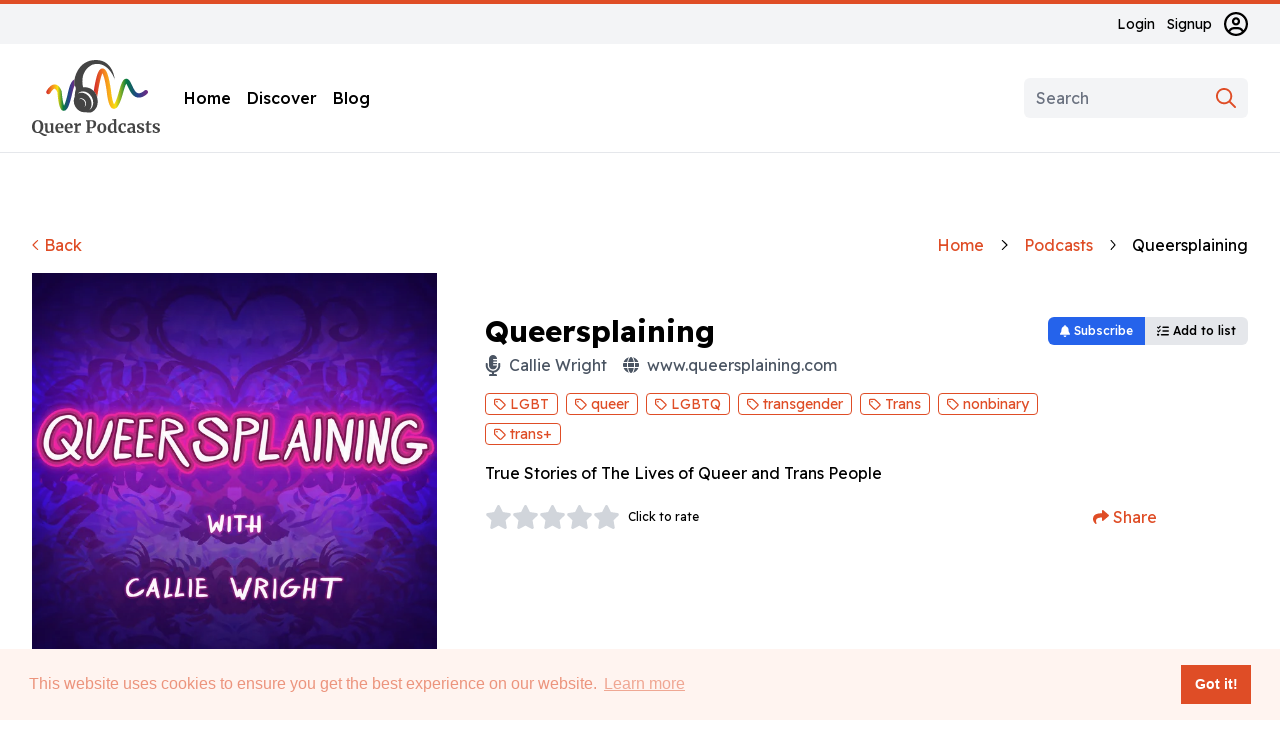

--- FILE ---
content_type: text/html; charset=utf-8
request_url: https://queerpodcasts.net/podcasts/queersplaining/
body_size: 18687
content:
<!DOCTYPE html>
<html lang="en">
    <head>
        <meta charset="utf-8" />
        <meta name="viewport" content="width=device-width, initial-scale=1" />

        <!-- Google Tag Manager -->
        <script>(function(w,d,s,l,i){w[l]=w[l]||[];w[l].push({'gtm.start':new Date().getTime(),event:'gtm.js'});var f=d.getElementsByTagName(s)[0],j=d.createElement(s),dl=l!='dataLayer'?'&l='+l:'';j.async=true;j.src='https://www.googletagmanager.com/gtm.js?id='+i+dl;f.parentNode.insertBefore(j,f);})(window,document,'script','dataLayer','GTM-PRX6VWH');</script>
        <!-- End Google Tag Manager --><script type="application/ld+json">{"@context": "http://schema.org", "@id": "https://queerpodcasts.net", "@type": "Organization", "name": "Queer Podcasts", "sameAs": ["https://facebook.com/queerpodcasts", "https://www.instagram.com/queerpodcasts", "https://twitter.com/queerpodcasts"], "url": "https://queerpodcasts.net"}</script>

        
    

<meta name="twitter:card" content="summary_large_image">
<meta name="twitter:title" content="Queersplaining">
<meta name="twitter:description" content="None">
<meta name="twitter:image" content="https://d2gfqme7kg7ah9.cloudfront.net/media/images/queersplaining.original.png">



<meta property="og:url" content="https://queerpodcasts.net/podcasts/queersplaining/" />
<meta property="og:title" content="Queersplaining" />
<meta property="og:description" content="None" />
<meta property="og:site_name" content="Queer Podcasts" />

<meta property="og:image" content="https://d2gfqme7kg7ah9.cloudfront.net/media/images/queersplaining.original.png" />

<meta property="og:image:width" content="3000" />
<meta property="og:image:height" content="3000" />





<meta itemprop="url" content="https://queerpodcasts.net/podcasts/queersplaining/"/>
<meta itemprop="name" content="Queersplaining">
<meta itemprop="description" content="None" />
<meta itemprop="image" content="https://d2gfqme7kg7ah9.cloudfront.net/media/images/queersplaining.original.png" />

<title>Queersplaining | Queer Podcasts</title>
<meta name="description" content="None">


    <script type="application/ld+json">{"@context": "http://schema.org", "@id": "https://queerpodcasts.net/podcasts/queersplaining/", "@type": "PodcastSeries", "author": {"@type": "Person", "name": "Callie Wright"}, "description": null, "image": {"@context": "http://schema.org", "@id": "https://d2gfqme7kg7ah9.cloudfront.net/media/original_images/queersplaining.png", "@type": "ImageObject", "contentSize": "5190259", "contentUrl": "https://d2gfqme7kg7ah9.cloudfront.net/media/original_images/queersplaining.png", "height": {"@type": "Distance", "@value": "3000 px"}, "name": "Queersplaining", "thumbnail": "https://d2gfqme7kg7ah9.cloudfront.net/media/images/queersplaining.max-200x200.png", "url": "https://d2gfqme7kg7ah9.cloudfront.net/media/original_images/queersplaining.png", "width": {"@type": "Distance", "@value": "3000 px"}}, "name": "Queersplaining", "review": [], "url": "http://www.queersplaining.com", "webFeed": "https://thegaytheistmanifesto.libsyn.com/rss"}</script>

    <link rel="canonical" href="https://queerpodcasts.net/podcasts/queersplaining/" />


        

        <script>
            window.__dynamicImportHandler__ = function(importer) {
                return 'https://d2gfqme7kg7ah9.cloudfront.net/static/assets/' + importer;
            }
            window.__VITE_PRELOAD__ = undefined;
        </script>

        <style>
            [v-cloak] {
                display: none !important;
            }
        </style>

        
        <link  rel="stylesheet" href="https://d2gfqme7kg7ah9.cloudfront.net/static/assets/main-PD0PPzto.css" />
<script type="module" crossorigin="" src="https://d2gfqme7kg7ah9.cloudfront.net/static/assets/main-YrPHyYd1.js"></script>

        <link rel="apple-touch-icon" sizes="180x180" href="https://d2gfqme7kg7ah9.cloudfront.net/static/apple-touch-icon.png">
        <link rel="icon" type="image/png" sizes="32x32" href="https://d2gfqme7kg7ah9.cloudfront.net/static/favicon-32x32.png">
        <link rel="icon" type="image/png" sizes="16x16" href="https://d2gfqme7kg7ah9.cloudfront.net/static/favicon-16x16.png">
        <link rel="manifest" href="https://d2gfqme7kg7ah9.cloudfront.net/static/site.webmanifest" />
        <link rel="icon" href="https://d2gfqme7kg7ah9.cloudfront.net/static/favicon.ico" />
        <link rel="preconnect" href="https://fonts.googleapis.com" />
        <link rel="preconnect" href="https://fonts.gstatic.com" crossorigin />
        <link rel="stylesheet" href="https://fonts.googleapis.com/css2?family=Readex+Pro:wght@400;500;700&display=swap" />

        
    </head>

    <body class="font-body" data-barba="wrapper">
        

        <main id="app" data-barba="container" data-barba-namespace="app">
            <!-- Google Tag Manager (noscript) -->
            <noscript><iframe src="https://www.googletagmanager.com/ns.html?id=GTM-PRX6VWH" height="0" width="0" style="display:none;visibility:hidden"></iframe></noscript>
            <!-- End Google Tag Manager (noscript) -->

            


    <header class="lg:border-b border-b-gray-200">
        <div class="block h-1 bg-gray-100" aria-hidden="true">
            <span
                class="block h-full bg-primary-500 transition-all duration-300 ease-in-out"
                :style="{ width: progress + '%' }"
            ></span>
        </div>

        <div class="hidden lg:block bg-gray-100 text-sm">
            <div class="container">
                <div class="flex items-center justify-end h-10 space-x-3">
                    
                        <a href="/accounts/login/">Login</a>
                        <a href="/accounts/signup/">Signup</a>

                        <a href="/accounts/profile/" class="block h-6">
                            <span class="sr-only">Account</span>
                            <span class="icon w-6">
                                <svg xmlns="http://www.w3.org/2000/svg" viewBox="0 0 512 512"><path d="M256 112c-48.6 0-88 39.4-88 88C168 248.6 207.4 288 256 288s88-39.4 88-88C344 151.4 304.6 112 256 112zM256 240c-22.06 0-40-17.95-40-40C216 177.9 233.9 160 256 160s40 17.94 40 40C296 222.1 278.1 240 256 240zM256 0C114.6 0 0 114.6 0 256s114.6 256 256 256s256-114.6 256-256S397.4 0 256 0zM256 464c-46.73 0-89.76-15.68-124.5-41.79C148.8 389 182.4 368 220.2 368h71.69c37.75 0 71.31 21.01 88.68 54.21C345.8 448.3 302.7 464 256 464zM416.2 388.5C389.2 346.3 343.2 320 291.8 320H220.2c-51.36 0-97.35 26.25-124.4 68.48C65.96 352.5 48 306.3 48 256c0-114.7 93.31-208 208-208s208 93.31 208 208C464 306.3 446 352.5 416.2 388.5z" fill="currentColor"/></svg>
                            </span>
                        </a>
                    
                </div>
            </div>
        </div>

        <div class="block relative bg-white">
            <div class="container py-4">
                <div class="lg:flex items-center justify-between">
                    <div class="hidden lg:flex items-center">
                        <a href="/" class="block">
                            <svg xmlns="http://www.w3.org/2000/svg" viewBox="0 0 871.3 520.14" class="block w-32 h-auto">
    <title>Queer Podcasts</title>
    <defs><linearGradient id="uuid-b3d4115d-bcca-4857-aeeb-7ec2a5605c81" x1="96.77" y1="-688.43" x2="289.9" y2="-688.43" gradientTransform="translate(0 929.13)" gradientUnits="userSpaceOnUse"><stop offset="0" stop-color="#d0252a"/><stop offset=".2" stop-color="#f68920"/><stop offset=".4" stop-color="#fadf0e"/><stop offset=".6" stop-color="#057b40"/><stop offset=".8" stop-color="#22438b"/><stop offset="1" stop-color="#742a82"/></linearGradient><linearGradient id="uuid-228de79a-a4bf-44ee-9321-6de1a7f60495" x1="346.94" y1="-743.38" x2="347.57" y2="-743.38" gradientTransform="translate(0 929.13)" gradientUnits="userSpaceOnUse"><stop offset="0" stop-color="#d0252a"/><stop offset=".2" stop-color="#f68920"/><stop offset=".4" stop-color="#fadf0e"/><stop offset=".6" stop-color="#057b40"/><stop offset=".8" stop-color="#22438b"/><stop offset="1" stop-color="#742a82"/></linearGradient><linearGradient id="uuid-a43b96ed-ea85-45d0-bcf9-2c8604957558" x1="420.3" y1="-733.23" x2="789.64" y2="-733.23" gradientTransform="translate(0 929.13)" gradientUnits="userSpaceOnUse"><stop offset="0" stop-color="#d0252a"/><stop offset=".2" stop-color="#f68920"/><stop offset=".4" stop-color="#fadf0e"/><stop offset=".6" stop-color="#057b40"/><stop offset=".8" stop-color="#22438b"/><stop offset="1" stop-color="#742a82"/></linearGradient></defs><g isolation="isolate"><path d="M79.2,518.6c-3.1-1.1-5.8-2.5-8.3-4.1s-5.5-3.8-9.2-6.5c-3.6-2.6-6.6-4.7-8.8-6.1-2.3-1.5-4.6-2.5-7-3.2-3.2,.5-6,.8-8.4,.8-12.5,0-21.8-3.9-28.1-11.8-6.3-7.8-9.4-18.5-9.4-32.1,0-8.8,1.6-16.6,4.9-23.3,3.3-6.7,7.9-11.8,13.8-15.5,5.9-3.6,12.7-5.4,20.4-5.4,12.8,0,22.3,3.7,28.6,11.2s9.5,18,9.5,31.4c0,9.5-1.9,17.9-5.7,25s-9.1,12.4-15.7,16c3,.4,5.9,1.2,8.8,2.4s6.4,2.9,10.6,5.1c4.5,2.3,8.3,4.1,11.4,5.2,3,1.2,6,1.8,8.9,1.8,2.1,0,3.8-.2,5.2-.5l1.5,5.2c-1.7,2.1-3.6,3.6-5.7,4.5-2.1,.9-4.6,1.4-7.4,1.4-3.6,.2-6.8-.4-9.9-1.5Zm-26.2-36c3.5-6.6,5.3-16,5.3-28.4s-1.7-20.9-5.1-26.8c-3.4-5.9-8.3-8.8-14.6-8.8s-11.2,3.1-14.8,9.3c-3.5,6.2-5.3,15.5-5.3,27.7s1.7,21.2,5.2,27.5,8.3,9.4,14.6,9.4c6.3,0,11.2-3.3,14.7-9.9Z" fill="#444"/><path d="M132.3,497.8c-1.2-1.1-1.7-2.7-1.7-4.8v-3.1c-2.1,2.5-5,4.8-8.8,6.7-3.8,2-7.5,2.9-11.3,2.9-7.4,0-12.6-1.9-15.8-5.7s-4.7-10.1-4.7-18.9v-32.5l-5.8-1.6v-6.6l19.6-1.5h.1l2.3,1.6v40.6c0,5.6,.7,9.5,2.1,11.8,1.4,2.2,4,3.3,7.7,3.3,4.5,0,8.8-1.8,12.7-5.3v-42.3l-7.7-1.7v-6.5l20.9-1.5h.2l2.8,1.6v56.7h6.5l-.1,6.6c-.3,.1-1.7,.4-4.3,.9s-5.6,.8-9.1,.8c-2.6,.1-4.5-.4-5.6-1.5Z" fill="#444"/><path d="M165.9,490.6c-5-6-7.4-14.1-7.4-24.4,0-6.9,1.3-12.9,3.9-18,2.6-5.1,6.2-9,10.9-11.6,4.7-2.7,10.1-4,16.3-4,7.7,0,13.6,2,17.8,6.1,4.2,4,6.3,9.8,6.5,17.2,0,5.1-.3,8.8-.9,11.3h-37.5c.3,7,2,12.4,5,16.3,3,3.9,7.3,5.8,12.8,5.8,3,0,6.1-.5,9.3-1.5,3.2-1,5.7-2.2,7.6-3.6l2.9,6.3c-2.1,2.2-5.4,4.3-10.1,6.2-4.7,1.9-9.4,2.8-14.1,2.8-10.5,0-18.1-2.9-23-8.9Zm31.6-30.4c.2-2.2,.2-3.8,.2-5,0-10.2-3.4-15.3-10.3-15.3-3.8,0-6.7,1.5-8.8,4.5s-3.2,8.3-3.5,15.8h22.4Z" fill="#444"/><path d="M229.3,490.6c-5-6-7.4-14.1-7.4-24.4,0-6.9,1.3-12.9,3.9-18s6.2-9,10.9-11.6c4.7-2.7,10.1-4,16.3-4,7.7,0,13.6,2,17.8,6.1,4.2,4,6.3,9.8,6.5,17.2,0,5.1-.3,8.8-.9,11.3h-37.5c.3,7,2,12.4,5,16.3,3,3.9,7.3,5.8,12.8,5.8,3,0,6.1-.5,9.3-1.5,3.2-1,5.7-2.2,7.6-3.6l2.9,6.3c-2.1,2.2-5.4,4.3-10.1,6.2s-9.4,2.8-14.1,2.8c-10.5,0-18-2.9-23-8.9Zm31.7-30.4c.2-2.2,.2-3.8,.2-5,0-10.2-3.4-15.3-10.3-15.3-3.8,0-6.7,1.5-8.8,4.5s-3.2,8.3-3.5,15.8h22.4Z" fill="#444"/><path d="M286.3,491.5l7.6-.9v-45.4l-7.4-2.1v-8l17.9-2.4h.3l2.9,2.3v2.5l-.3,9.3h.3c.5-1.5,1.8-3.4,3.8-5.7s4.5-4.3,7.6-6c3-1.7,6.3-2.6,9.9-2.6,1.7,0,3.2,.2,4.4,.7v17.3c-2.3-1.6-5.1-2.4-8.4-2.4-5.6,0-10.5,1.5-14.6,4.5v37.8l13.4,1v6.8h-37.2v-6.7h-.2Z" fill="#444"/><path d="M376.5,421.2l-8.6-1.5v-7.1h17.4c1.6,0,4.1-.1,7.5-.2,4.5-.3,8.5-.5,12.1-.5,8,0,14.3,1,19,2.9,4.7,2,8,4.8,9.9,8.4,2,3.7,2.9,8.3,2.9,13.9,0,9.7-3,17.2-9.1,22.6-6,5.4-14.4,8.1-25.1,8.1-4.2,0-7.3-.1-9.1-.3v22.7l15.5,1.2v6.9h-41.5v-6.9l9.1-1.2v-69h0Zm25.8,39.5c5.1,0,9.3-1.8,12.4-5.4,3.1-3.6,4.7-9.5,4.7-17.8,0-6.5-1.4-11.2-4.2-14.1-2.8-3-7.1-4.4-12.9-4.4-2.2,0-4.4,.2-6.7,.5-1.1,.2-1.8,.2-2.3,.2v40.5c1.8,.3,4.8,.5,9,.5Z" fill="#444"/><path d="M448.5,447.9c2.9-5.1,6.7-8.9,11.6-11.5,4.8-2.6,10.1-3.9,15.8-3.9,9.7,0,17.2,3,22.4,8.9,5.3,6,7.9,14.1,7.9,24.3,0,7.3-1.4,13.5-4.3,18.6-2.9,5.1-6.7,8.9-11.5,11.4s-10.1,3.7-15.9,3.7c-9.6,0-17.1-3-22.4-8.9-5.3-6-8-14-8-24.3,.1-7.1,1.5-13.3,4.4-18.3Zm40,19c0-8.8-1-15.4-3.1-20s-5.5-6.9-10.1-6.9c-8.9,0-13.4,8.4-13.4,25.1,0,8.8,1.1,15.4,3.3,20s5.6,6.9,10.3,6.9c8.6,0,13-8.3,13-25.1Z" fill="#444"/><path d="M528,496.1c-3.8-2.3-6.8-5.8-9-10.6s-3.3-10.7-3.3-17.9c0-6.5,1.3-12.4,4-17.7s6.6-9.6,11.7-12.7c5.1-3.2,11.3-4.7,18.6-4.7,2.9,0,5.7,.3,8.3,.9v-19.5l-11.3-1.6v-6.3l23.8-2.3h.3l3.2,2.4v85.1h6.2v6.6c-5.5,1.2-10.1,1.7-13.7,1.7-2.5,0-4.2-.4-5.2-1.2s-1.6-2.4-1.6-4.8v-3.2c-2,2.7-4.7,4.9-8.2,6.6-3.5,1.7-7.1,2.6-11,2.6-4.7,0-9-1.1-12.8-3.4Zm25.6-7.7c2-1,3.5-2.3,4.7-3.7v-42c-.5-.8-1.7-1.4-3.4-2-1.7-.5-3.6-.8-5.6-.8-4.9,0-8.9,2.1-11.8,6.4-3,4.3-4.4,11.1-4.4,20.5,0,7.8,1.3,13.7,3.8,17.5s5.9,5.7,10,5.7c2.5,0,4.7-.6,6.7-1.6Z" fill="#444"/><path d="M591.4,448.9c2.7-5.2,6.5-9.2,11.4-12.1,5-2.9,10.7-4.3,17.4-4.3,3.1,0,5.7,.2,8,.7,2.2,.5,4.7,1.1,7.5,1.8l3.3,.9-.7,19.7h-10l-2.9-12.7c-.5-2-2.7-3-6.8-3s-7.7,1.9-10.1,5.7c-2.4,3.8-3.7,9.6-3.7,17.6,0,8.5,1.5,14.9,4.4,19.4s6.8,6.7,11.6,6.7c5.8,0,11.2-1.6,16.1-4.7l2.7,6c-2,2.2-5.1,4.2-9.2,6-4.1,1.8-8.6,2.8-13.3,2.8-9.8,0-17.2-3-22.2-9.1s-7.4-14-7.4-23.9c-.1-6.5,1.2-12.3,3.9-17.5Z" fill="#444"/><path d="M658.1,464.5c7-3.5,16.1-5.3,27.3-5.4v-2.7c0-3.2-.3-5.6-1-7.4-.7-1.8-1.8-3.1-3.6-4-1.7-.9-4.2-1.3-7.6-1.3-3.8,0-7.2,.5-10.1,1.4-3,1-6.1,2.2-9.3,3.7l-3.6-7.4c1.2-1,3.1-2.2,5.8-3.6,2.7-1.4,6-2.6,9.7-3.6,3.8-1,7.6-1.6,11.6-1.6,5.9,0,10.6,.8,13.9,2.3,3.3,1.5,5.7,4,7.2,7.4s2.2,7.9,2.2,13.6v35.3h6.2v6.5c-1.5,.4-3.7,.8-6.6,1.2-2.8,.4-5.3,.6-7.5,.6-2.6,0-4.4-.4-5.2-1.2-.9-.8-1.3-2.3-1.3-4.7v-3.1c-2.1,2.3-4.8,4.4-8.1,6.2s-7,2.8-11.2,2.8c-3.5,0-6.8-.8-9.7-2.2-3-1.5-5.3-3.7-7.1-6.6-1.8-2.9-2.7-6.4-2.7-10.4,.1-7,3.6-12.3,10.7-15.8Zm21.8,24c2.1-1,3.9-2.1,5.4-3.5v-18.9c-6.9,0-12.1,1.2-15.5,3.5s-5.1,5.4-5.1,9.1,.9,6.5,2.6,8.4c1.7,1.9,4.1,2.9,7.1,2.9,1.6,0,3.4-.5,5.5-1.5Z" fill="#444"/><path d="M726.8,488.8c.6,.9,2,1.8,4.2,2.6s4.4,1.2,6.6,1.2c3.6,0,6.3-.8,8.1-2.2,1.8-1.5,2.7-3.5,2.7-5.9s-1.1-4.6-3.3-6.2c-2.2-1.6-6-3.5-11.3-5.8l-3.2-1.4c-5.3-2.2-9.3-4.9-11.9-8.1-2.6-3.2-3.9-7.2-3.9-12.2,0-3.5,1-6.6,3.1-9.3s5-4.9,8.8-6.4,8.1-2.3,13-2.3c3.6,0,6.7,.2,9.3,.7s5.3,1.1,8.1,1.8c1.5,.5,2.7,.8,3.5,.9v15.1h-9.1l-2.7-8.8c-.5-.8-1.5-1.5-3.1-2.1s-3.5-.9-5.5-.9c-3.2,0-5.7,.7-7.6,2-1.9,1.3-2.8,3.2-2.8,5.6,0,2.2,.7,3.9,2,5.4,1.3,1.4,2.7,2.5,4.3,3.3,1.5,.8,4.4,2,8.5,3.8,4.2,1.8,7.6,3.5,10.3,5.1s5,3.7,6.8,6.3,2.7,5.7,2.7,9.4c0,5.7-2.2,10.3-6.7,13.8s-10.9,5.3-19.3,5.3c-3.9,0-7.4-.3-10.6-1-3.1-.7-6.7-1.6-10.8-2.8l-2.5-.8v-15.2h9.6l2.7,9.1Z" fill="#444"/><path d="M782.5,496c-2.3-2.2-3.5-5.8-3.5-10.6v-42.3h-7.5v-6c.6-.2,1.7-.6,3.3-1.2,1.6-.6,2.8-1.1,3.7-1.4,1.3-1,2.4-2.7,3.3-5.2,.7-1.6,2-5.6,3.8-12h9.2l.5,17h17.6v8.9h-17.5v32.4c0,4.3,.1,7.3,.3,9.1s.7,2.9,1.5,3.4,2.1,.8,4,.8,3.9-.2,6-.6c2.1-.4,3.8-.9,5.2-1.6l2.2,6.5c-2.2,1.6-5.3,3.1-9.5,4.4-4.2,1.3-8.2,2-12.1,2-4.6-.3-8.2-1.4-10.5-3.6Z" fill="#444"/><path d="M833.7,488.8c.6,.9,2,1.8,4.2,2.6s4.4,1.2,6.6,1.2c3.6,0,6.3-.8,8.1-2.2,1.8-1.5,2.7-3.5,2.7-5.9s-1.1-4.6-3.3-6.2c-2.2-1.6-6-3.5-11.3-5.8l-3.2-1.4c-5.3-2.2-9.3-4.9-11.9-8.1-2.6-3.2-3.9-7.2-3.9-12.2,0-3.5,1-6.6,3.1-9.3s5-4.9,8.8-6.4,8.1-2.3,13-2.3c3.6,0,6.7,.2,9.3,.7s5.3,1.1,8.1,1.8c1.5,.5,2.7,.8,3.5,.9v15.1h-9.1l-2.7-8.8c-.5-.8-1.5-1.5-3.1-2.1s-3.5-.9-5.5-.9c-3.2,0-5.7,.7-7.6,2-1.9,1.3-2.8,3.2-2.8,5.6,0,2.2,.7,3.9,2,5.4,1.3,1.4,2.7,2.5,4.3,3.3,1.5,.8,4.4,2,8.5,3.8,4.2,1.8,7.6,3.5,10.3,5.1s5,3.7,6.8,6.3,2.7,5.7,2.7,9.4c0,5.7-2.2,10.3-6.7,13.8s-10.9,5.3-19.3,5.3c-3.9,0-7.4-.3-10.6-1-3.1-.7-6.7-1.6-10.8-2.8l-2.5-.8v-15.2h9.6l2.7,9.1Z" fill="#444"/></g><g><path d="M289.9,175.1c-4.2,8.9-9.4,23.7-14.8,47.9-9.3,41.9-17.9,72-26.2,91.8-6.5,15.5-16,33-32.1,33-.6,0-1.2,0-1.8-.1-17.7-1.4-28-21.6-35.6-69.7-3.9-24.5-5.8-48.6-6.2-55.5-3.7-10.6-12.2-25-19.2-25.8-5.2-.6-16.2,7-29.9,30.4-4.1,7-13.1,9.3-20.1,5.2-7-4.1-9.3-13.1-5.2-20.2,19.1-32.4,38.3-47,58.7-44.7,29.8,3.4,43.1,43.3,44.5,47.8,.3,1.1,.5,2.3,.6,3.5,2.5,38.5,9,77.4,15.1,93.9,5.5-10.2,15.3-35.2,28.9-96.2,11.2-50.4,24.7-76.6,43-82.8-2.3,12.5-4.8,33.5,.3,41.5Z" fill="url(#uuid-b3d4115d-bcca-4857-aeeb-7ec2a5605c81)"/><path d="M346.9,185l.6,1.5h-.3c-.1-.5-.2-1-.3-1.5Z" fill="url(#uuid-228de79a-a4bf-44ee-9321-6de1a7f60495)"/><path d="M785.4,230.1c-3,3.1-30.1,29.7-62.8,27-12.3-1-30.2-6.8-45.6-28.8-9.6-13.8-17.1-29.8-23.7-43.9-3.5-7.5-8-17-11.5-22.8-4,7.1-11.1,23.7-21.5,62.1-21.4,78.8-39.1,110.3-62.2,110.3-.7,0-1.5-.1-2.2-.1-17.8-1.5-29.7-20.6-38.6-62-5.2-24.3-7.6-47.9-7.9-50.4-.3-2.4-4-32.7-10.3-64.6-8.2-41.4-15.4-58.8-19.4-65.9-5.8,10-17.4,40.3-31.3,131.2-1.8,11.6-3.6,22.2-5.5,31.8-.1-.5-.3-1.1-.4-1.7-5.1-17.6-13-30.5-22.2-40,19.9-128,37.7-154.5,59.5-154.5h.5c20.2,.3,33.6,25.1,46.2,85.6,7.7,37,12.1,73.3,12.3,74.8v.3c3.5,36.1,12.4,73.6,19.7,84.3,4.8-5.5,16.6-24.2,33.6-86.8,17.6-64.8,29.2-86.1,47.9-87.7,18.9-1.6,28.3,18.3,40.1,43.7,6.1,13,13,27.8,21.2,39.5,7.2,10.2,15,15.6,23.8,16.4,16.2,1.4,34-12.7,39.5-18.2,5.7-5.8,15-5.8,20.8-.2,5.6,5.6,5.7,14.9,0,20.6Z" fill="url(#uuid-a43b96ed-ea85-45d0-bcf9-2c8604957558)"/><path d="M412.9,31.5c107-31.4,150.2,102,150.2,102,0,0-8.9-134.3-129.5-133.5-120.7,.8-142.4,124.6-142.4,124.6,0,0-.8,3.7-1.8,9.2-2.1,12.3-4.6,33.3,.5,41.3,.4,.6,.8,1.2,1.3,1.6,9.6,8.9,6,28.4,6,28.4,0,0-6.3,19.6-6,45.9-9.6,18.7-9.4,43.9,2.6,66.5,14.9,28.2,43.4,43.6,68.8,39.3,19.7,4.9,36.5,2.3,40.6,1.3,7.8-1.9,60-30.9,39.7-104.3-.1-.5-.3-1.1-.4-1.7-5.1-17.6-13-30.5-22.2-40-28.4-29.4-68.7-26.1-72.6-25.7h-.3c-.1-.5-.2-1-.3-1.5-24.6-120.3,65.8-153.4,65.8-153.4Zm-57.3,291c8.5-8.8,10.2-24,3.1-37.3-8.4-16-26.1-23.2-39.4-16.2-.2,.1-.4,.2-.5,.3,1.7-1.7,3.6-3.2,5.8-4.4,13.3-7,31,.2,39.4,16.2,8.2,15.8,4.4,34.2-8.4,41.4Zm51.7-67.6c17.6,33.4,9.7,72.3-17.6,87.7,18-18.6,21.5-50.9,6.5-79.2-17.9-33.9-55.4-49.3-83.7-34.3-.4,.2-.8,.5-1.3,.7,3.5-3.7,7.7-6.8,12.3-9.2,28.4-15,65.9,.3,83.8,34.3Z" fill="#444"/></g>
</svg>
                        </a>

                        <nav class="ml-6">
                            <ul class="flex space-x-4 font-medium">
    
        <li class="group relative ">
            <a href="/">Home</a>

            
        </li>
    
        <li class="group relative ">
            <a href="/discover/">Discover</a>

            
        </li>
    
        <li class="group relative ">
            <a href="/blog/">Blog</a>

            
        </li>
    
</ul>
                        </nav>
                    </div>

                    <div class="flex items-center">
                        <div class="hidden lg:block">
                            
                                <div class="relative">
    <search-modal
        class="block"
        
    >
        <template #default="{ open }">
            <label class="sr-only" for="search-desktop-id_search">Search</label>
            <input
                id="search-desktop-id_search"
                type="search"
                name="search"
                placeholder="Search"
                class="outline-0 border-0 bg-white lg:bg-gray-100 rounded-md min-w-0 w-full lg:w-56 pr-10"
                @focus="open"
            />
        </template>

        <template #signup>
            
                
                    <form class="login" method="POST" action="/accounts/login/">
    <input type='hidden' name='csrfmiddlewaretoken' value='eaWxsEYEd9zWkTVIOYN400y4saQrJvxgPoqiVdsIdjOP2n9A8MiGhuTAfx1DhUtg' />

    
        <input type="hidden" name="next" value="/" />
    

    <ul class="form mb-4">
        <li>
    
    <label for="id_login">E-mail</label>
    <input type="email" name="login" placeholder="E-mail address" autocomplete="email" maxlength="320" required id="id_login">
    
    
  </li>

  <li>
    
    <label for="id_password">Password</label>
    <input type="password" name="password" placeholder="Password" autocomplete="current-password" required id="id_password">
    
    
  </li>

  <li>
    
    <label for="id_remember">Remember Me</label>
    <input type="checkbox" name="remember" id="id_remember">
    
    
      
    
  </li>
    </ul>

    <div class="flex justify-between items-center">
        <a class="text-sm mr-4" href="/accounts/password/reset/">Forgot Password?</a>
        <button class="btn btn--success" type="submit">Sign In</button>
    </div>
</form>

<p class="flex justify-center relative uppercase text-sm font-bold my-4">
    <span class="absolute top-1/2 inset-x-0 border-b border-gray-200"></span>
    <span class="relative z-1 bg-gray-100 rounded-full px-2">or</span>
</p>

<ul class="social-login">
    
        

        <li>
            <a
                title="Apple"
                class="socialaccount_provider apple"
                href="/accounts/apple/login/?process=login"
            >
                <span class="social-icon"></span>
                <span>Sign in with Apple</span>
            </a>
        </li>
    
        

        <li>
            <a
                title="Google"
                class="socialaccount_provider google"
                href="/accounts/google/login/?process=login"
            >
                <span class="social-icon"></span>
                <span>Sign in with Google</span>
            </a>
        </li>
    
        

        <li>
            <a
                title="Facebook"
                class="socialaccount_provider facebook"
                href="/accounts/facebook/login/?process=login"
            >
                <span class="social-icon"></span>
                <span>Sign in with Facebook</span>
            </a>
        </li>
    
</ul>
                
            
        </template>
    </search-modal>

    <button type="submit" class="absolute right-0 top-0 h-full border-0 bg-transparent px-3 text-primary-500">
        <span class="sr-only">Search</span>
        <svg xmlns="http://www.w3.org/2000/svg" viewBox="0 0 512 512" class="block w-5 h-auto"><path d="M504.1 471l-134-134C399.1 301.5 415.1 256.8 415.1 208c0-114.9-93.13-208-208-208S-.0002 93.13-.0002 208S93.12 416 207.1 416c48.79 0 93.55-16.91 129-45.04l134 134C475.7 509.7 481.9 512 488 512s12.28-2.344 16.97-7.031C514.3 495.6 514.3 480.4 504.1 471zM48 208c0-88.22 71.78-160 160-160s160 71.78 160 160s-71.78 160-160 160S48 296.2 48 208z" fill="currentColor"/></svg>
    </button>
</div>
                            
                        </div>

                        <div class="flex-1 pr-4 lg:flex-none lg:pr-0">
                            <button
                                type="button"
                                class="lg:ml-4 lg:hidden border-0 px-2 -mr-2 text-black"
                                @click.prevent="toggleMenu"
                            >
                                <span class="sr-only">Menu</span>
                                <span class="icon w-6">
                                    <svg xmlns="http://www.w3.org/2000/svg" viewBox="0 0 448 512"><path d="M0 96C0 78.33 14.33 64 32 64H416C433.7 64 448 78.33 448 96C448 113.7 433.7 128 416 128H32C14.33 128 0 113.7 0 96zM0 256C0 238.3 14.33 224 32 224H416C433.7 224 448 238.3 448 256C448 273.7 433.7 288 416 288H32C14.33 288 0 273.7 0 256zM416 448H32C14.33 448 0 433.7 0 416C0 398.3 14.33 384 32 384H416C433.7 384 448 398.3 448 416C448 433.7 433.7 448 416 448z" fill="currentColor"/></svg>
                                </span>
                            </button>
                        </div>

                        <a href="/" class="block lg:hidden">
                            <svg xmlns="http://www.w3.org/2000/svg" viewBox="0 0 692.87 359.69" class="block w-28 h-auto">
    <title>Queer Podcasts</title>
    <defs><linearGradient id="uuid-28a753d7-e681-4976-8490-f0da622d7413" x1="0" y1="-688.43" x2="193.13" y2="-688.43" gradientTransform="translate(0 929.13)" gradientUnits="userSpaceOnUse"><stop offset="0" stop-color="#d0252a"/><stop offset=".2" stop-color="#f68920"/><stop offset=".4" stop-color="#fadf0e"/><stop offset=".6" stop-color="#057b40"/><stop offset=".8" stop-color="#22438b"/><stop offset="1" stop-color="#742a82"/></linearGradient><linearGradient id="uuid-c1588ff6-61a0-4ed5-861c-1d1ea9f7d34a" x1="250.17" y1="-743.38" x2="250.8" y2="-743.38" gradientTransform="translate(0 929.13)" gradientUnits="userSpaceOnUse"><stop offset="0" stop-color="#d0252a"/><stop offset=".2" stop-color="#f68920"/><stop offset=".4" stop-color="#fadf0e"/><stop offset=".6" stop-color="#057b40"/><stop offset=".8" stop-color="#22438b"/><stop offset="1" stop-color="#742a82"/></linearGradient><linearGradient id="uuid-2934c495-1109-4804-a2b7-97ec18f90061" x1="323.53" y1="-733.23" x2="692.87" y2="-733.23" gradientTransform="translate(0 929.13)" gradientUnits="userSpaceOnUse"><stop offset="0" stop-color="#d0252a"/><stop offset=".2" stop-color="#f68920"/><stop offset=".4" stop-color="#fadf0e"/><stop offset=".6" stop-color="#057b40"/><stop offset=".8" stop-color="#22438b"/><stop offset="1" stop-color="#742a82"/></linearGradient></defs><path d="M193.13,175.1c-4.2,8.9-9.4,23.7-14.8,47.9-9.3,41.9-17.9,72-26.2,91.8-6.5,15.5-16,33-32.1,33-.6,0-1.2,0-1.8-.1-17.7-1.4-28-21.6-35.6-69.7-3.9-24.5-5.8-48.6-6.2-55.5-3.7-10.6-12.2-25-19.2-25.8-5.2-.6-16.2,7-29.9,30.4-4.1,7-13.1,9.3-20.1,5.2-7-4.1-9.3-13.1-5.2-20.2,19.1-32.4,38.3-47,58.7-44.7,29.8,3.4,43.1,43.3,44.5,47.8,.3,1.1,.5,2.3,.6,3.5,2.5,38.5,9,77.4,15.1,93.9,5.5-10.2,15.3-35.2,28.9-96.2,11.2-50.4,24.7-76.6,43-82.8-2.3,12.5-4.8,33.5,.3,41.5Z" fill="url(#uuid-28a753d7-e681-4976-8490-f0da622d7413)"/><path d="M250.13,185l.6,1.5h-.3c-.1-.5-.2-1-.3-1.5Z" fill="url(#uuid-c1588ff6-61a0-4ed5-861c-1d1ea9f7d34a)"/><path d="M688.63,230.1c-3,3.1-30.1,29.7-62.8,27-12.3-1-30.2-6.8-45.6-28.8-9.6-13.8-17.1-29.8-23.7-43.9-3.5-7.5-8-17-11.5-22.8-4,7.1-11.1,23.7-21.5,62.1-21.4,78.8-39.1,110.3-62.2,110.3-.7,0-1.5-.1-2.2-.1-17.8-1.5-29.7-20.6-38.6-62-5.2-24.3-7.6-47.9-7.9-50.4-.3-2.4-4-32.7-10.3-64.6-8.2-41.4-15.4-58.8-19.4-65.9-5.8,10-17.4,40.3-31.3,131.2-1.8,11.6-3.6,22.2-5.5,31.8-.1-.5-.3-1.1-.4-1.7-5.1-17.6-13-30.5-22.2-40,19.9-128,37.7-154.5,59.5-154.5h.5c20.2,.3,33.6,25.1,46.2,85.6,7.7,37,12.1,73.3,12.3,74.8v.3c3.5,36.1,12.4,73.6,19.7,84.3,4.8-5.5,16.6-24.2,33.6-86.8,17.6-64.8,29.2-86.1,47.9-87.7,18.9-1.6,28.3,18.3,40.1,43.7,6.1,13,13,27.8,21.2,39.5,7.2,10.2,15,15.6,23.8,16.4,16.2,1.4,34-12.7,39.5-18.2,5.7-5.8,15-5.8,20.8-.2,5.6,5.6,5.7,14.9,0,20.6Z" fill="url(#uuid-2934c495-1109-4804-a2b7-97ec18f90061)"/><path d="M316.13,31.5C423.13,.1,466.33,133.5,466.33,133.5,466.33,133.5,457.43-.8,336.83,0c-120.7,.8-142.4,124.6-142.4,124.6,0,0-.8,3.7-1.8,9.2-2.1,12.3-4.6,33.3,.5,41.3,.4,.6,.8,1.2,1.3,1.6,9.6,8.9,6,28.4,6,28.4,0,0-6.3,19.6-6,45.9-9.6,18.7-9.4,43.9,2.6,66.5,14.9,28.2,43.4,43.6,68.8,39.3,19.7,4.9,36.5,2.3,40.6,1.3,7.8-1.9,60-30.9,39.7-104.3-.1-.5-.3-1.1-.4-1.7-5.1-17.6-13-30.5-22.2-40-28.4-29.4-68.7-26.1-72.6-25.7h-.3c-.1-.5-.2-1-.3-1.5-24.6-120.3,65.8-153.4,65.8-153.4Zm-57.3,291c8.5-8.8,10.2-24,3.1-37.3-8.4-16-26.1-23.2-39.4-16.2-.2,.1-.4,.2-.5,.3,1.7-1.7,3.6-3.2,5.8-4.4,13.3-7,31,.2,39.4,16.2,8.2,15.8,4.4,34.2-8.4,41.4Zm51.7-67.6c17.6,33.4,9.7,72.3-17.6,87.7,18-18.6,21.5-50.9,6.5-79.2-17.9-33.9-55.4-49.3-83.7-34.3-.4,.2-.8,.5-1.3,.7,3.5-3.7,7.7-6.8,12.3-9.2,28.4-15,65.9,.3,83.8,34.3Z" fill="#444"/>
</svg>
                        </a>

                        <div class="flex justify-end flex-1 pl-4 lg:hidden lg:pl-0">
                            <div class="relative">
                                <button type="button" class="icon w-6" @click.prevent="toggleUserMenu">
                                    <span class="sr-only">Profile</span>
                                    <svg xmlns="http://www.w3.org/2000/svg" viewBox="0 0 512 512"><path d="M256 112c-48.6 0-88 39.4-88 88C168 248.6 207.4 288 256 288s88-39.4 88-88C344 151.4 304.6 112 256 112zM256 240c-22.06 0-40-17.95-40-40C216 177.9 233.9 160 256 160s40 17.94 40 40C296 222.1 278.1 240 256 240zM256 0C114.6 0 0 114.6 0 256s114.6 256 256 256s256-114.6 256-256S397.4 0 256 0zM256 464c-46.73 0-89.76-15.68-124.5-41.79C148.8 389 182.4 368 220.2 368h71.69c37.75 0 71.31 21.01 88.68 54.21C345.8 448.3 302.7 464 256 464zM416.2 388.5C389.2 346.3 343.2 320 291.8 320H220.2c-51.36 0-97.35 26.25-124.4 68.48C65.96 352.5 48 306.3 48 256c0-114.7 93.31-208 208-208s208 93.31 208 208C464 306.3 446 352.5 416.2 388.5z" fill="currentColor"/></svg>
                                </button>

                                <div class="absolute top-full right-0 w-48 bg-gray-100 z-50 text-right rounded-lg shadow-2xl" v-if="isUserOpen">
                                    
                                        <a class="block w-full px-6 py-3" href="/accounts/login/">Login</a>
                                        <a class="block w-full px-6 py-3" href="/accounts/signup/">Signup</a>
                                    
                                </div>
                            </div>
                        </div>
                    </div>
                </div>
            </div>

            <collapse-transition dimension="height" v-cloak>
                <div v-if="isMenuOpen">
                    <div class="bg-gray-100 py-8">
                        <div class="container">
                            <ul>
                                
                                    <li class="mb-2 last:mb-0">
                                        <a href="/accounts/login/">Login</a>
                                    </li>

                                    <li class="mb-2 last:mb-0">
                                        <a href="/accounts/signup/">Signup</a>
                                    </li>
                                
                            </ul>
                        </div>
                    </div>
                </div>
            </collapse-transition>
        </div>

        <div class="lg:hidden bg-gray-100 py-2">
            <div class="container">
                <div class="flex items-center">
                    <ul class="flex space-x-6 flex-1 mr-4 text-sm">
    
        <li class="">
            <a href="/">Home</a>

            
        </li>
    
        <li class="">
            <a href="/discover/">Discover</a>

            
        </li>
    
        <li class="">
            <a href="/blog/">Blog</a>

            
        </li>
    
</ul>

                    <div>
                        
                            <div class="relative">
    <search-modal
        class="block"
        
    >
        <template #default="{ open }">
            <label class="sr-only" for="search-mobile-id_search">Search</label>
            <input
                id="search-mobile-id_search"
                type="search"
                name="search"
                placeholder="Search"
                class="outline-0 border-0 bg-white lg:bg-gray-100 rounded-md min-w-0 w-full lg:w-56 pr-10"
                @focus="open"
            />
        </template>

        <template #signup>
            
                
                    <form class="login" method="POST" action="/accounts/login/">
    <input type='hidden' name='csrfmiddlewaretoken' value='eaWxsEYEd9zWkTVIOYN400y4saQrJvxgPoqiVdsIdjOP2n9A8MiGhuTAfx1DhUtg' />

    
        <input type="hidden" name="next" value="/" />
    

    <ul class="form mb-4">
        <li>
    
    <label for="id_login">E-mail</label>
    <input type="email" name="login" placeholder="E-mail address" autocomplete="email" maxlength="320" required id="id_login">
    
    
  </li>

  <li>
    
    <label for="id_password">Password</label>
    <input type="password" name="password" placeholder="Password" autocomplete="current-password" required id="id_password">
    
    
  </li>

  <li>
    
    <label for="id_remember">Remember Me</label>
    <input type="checkbox" name="remember" id="id_remember">
    
    
      
    
  </li>
    </ul>

    <div class="flex justify-between items-center">
        <a class="text-sm mr-4" href="/accounts/password/reset/">Forgot Password?</a>
        <button class="btn btn--success" type="submit">Sign In</button>
    </div>
</form>

<p class="flex justify-center relative uppercase text-sm font-bold my-4">
    <span class="absolute top-1/2 inset-x-0 border-b border-gray-200"></span>
    <span class="relative z-1 bg-gray-100 rounded-full px-2">or</span>
</p>

<ul class="social-login">
    
        

        <li>
            <a
                title="Apple"
                class="socialaccount_provider apple"
                href="/accounts/apple/login/?process=login"
            >
                <span class="social-icon"></span>
                <span>Sign in with Apple</span>
            </a>
        </li>
    
        

        <li>
            <a
                title="Google"
                class="socialaccount_provider google"
                href="/accounts/google/login/?process=login"
            >
                <span class="social-icon"></span>
                <span>Sign in with Google</span>
            </a>
        </li>
    
        

        <li>
            <a
                title="Facebook"
                class="socialaccount_provider facebook"
                href="/accounts/facebook/login/?process=login"
            >
                <span class="social-icon"></span>
                <span>Sign in with Facebook</span>
            </a>
        </li>
    
</ul>
                
            
        </template>
    </search-modal>

    <button type="submit" class="absolute right-0 top-0 h-full border-0 bg-transparent px-3 text-primary-500">
        <span class="sr-only">Search</span>
        <svg xmlns="http://www.w3.org/2000/svg" viewBox="0 0 512 512" class="block w-5 h-auto"><path d="M504.1 471l-134-134C399.1 301.5 415.1 256.8 415.1 208c0-114.9-93.13-208-208-208S-.0002 93.13-.0002 208S93.12 416 207.1 416c48.79 0 93.55-16.91 129-45.04l134 134C475.7 509.7 481.9 512 488 512s12.28-2.344 16.97-7.031C514.3 495.6 514.3 480.4 504.1 471zM48 208c0-88.22 71.78-160 160-160s160 71.78 160 160s-71.78 160-160 160S48 296.2 48 208z" fill="currentColor"/></svg>
    </button>
</div>
                        
                    </div>
                </div>
            </div>
        </div>
    </header>


            
    <podcasts :initial-subscribed="{&#34;795&#34;: false}" tag="div">
        <template #default="slotProps">
            <section class="py-12 md:py-20">
                <div class="container">
                    
                        
    <div class="mb-4 flex flex-col lg:flex-row lg:justify-between">
        <p class="mt-4 order-last lg:mt-0 lg:order-first">
            <a class="text-primary-500" href="javascript:history.go(-1)">
                    <span class="icon icon--h h-3">
                        <svg xmlns="http://www.w3.org/2000/svg" viewBox="0 0 320 512"><path d="M206.7 464.6l-183.1-191.1C18.22 267.1 16 261.1 16 256s2.219-11.97 6.688-16.59l183.1-191.1c9.152-9.594 24.34-9.906 33.9-.7187c9.625 9.125 9.938 24.37 .7187 33.91L73.24 256l168 175.4c9.219 9.5 8.906 24.78-.7187 33.91C231 474.5 215.8 474.2 206.7 464.6z" fill="currentColor"/></svg>
                    </span>
                Back
            </a>
        </p>

        <ul>
            
                <li class="inline-flex items-center mr-4">
                    
                        <a href="/" class="text-primary-500">
                            Home
                        </a>
                    

                    
                        <span class="icon icon--h h-3 ml-4">
                            <svg xmlns="http://www.w3.org/2000/svg" viewBox="0 0 320 512" class="inline-block w-3 h-auto"><path d="M113.3 47.41l183.1 191.1c4.469 4.625 6.688 10.62 6.688 16.59s-2.219 11.97-6.688 16.59l-183.1 191.1c-9.152 9.594-24.34 9.906-33.9 .7187c-9.625-9.125-9.938-24.38-.7187-33.91l168-175.4L78.71 80.6c-9.219-9.5-8.906-24.78 .7187-33.91C88.99 37.5 104.2 37.82 113.3 47.41z" fill="currentColor" /></svg>
                        </span>
                    
                </li>
            
                <li class="inline-flex items-center mr-4">
                    
                        <a href="/podcasts/" class="text-primary-500">
                            Podcasts
                        </a>
                    

                    
                        <span class="icon icon--h h-3 ml-4">
                            <svg xmlns="http://www.w3.org/2000/svg" viewBox="0 0 320 512" class="inline-block w-3 h-auto"><path d="M113.3 47.41l183.1 191.1c4.469 4.625 6.688 10.62 6.688 16.59s-2.219 11.97-6.688 16.59l-183.1 191.1c-9.152 9.594-24.34 9.906-33.9 .7187c-9.625-9.125-9.938-24.38-.7187-33.91l168-175.4L78.71 80.6c-9.219-9.5-8.906-24.78 .7187-33.91C88.99 37.5 104.2 37.82 113.3 47.41z" fill="currentColor" /></svg>
                        </span>
                    
                </li>
            
                <li class="inline-flex items-center ">
                    
                        <span>Queersplaining</span>
                    

                    
                </li>
            
        </ul>
    </div>

                    

                    <div class="md:flex">
                        
                            <div class="mb-6 md:mb-0 md:w-1/3">
                                <picture><source type="image/webp" data-srcset="https://d2gfqme7kg7ah9.cloudfront.net/media/images/queersplaining.2e16d0ba.fill-320x320-c90.format-webp.webp 320w,https://d2gfqme7kg7ah9.cloudfront.net/media/images/queersplaining.2e16d0ba.fill-640x640-c90.format-webp.webp 640w,https://d2gfqme7kg7ah9.cloudfront.net/media/images/queersplaining.2e16d0ba.fill-768x768-c90.format-webp.webp 768w" data-sizes="auto" data-ratio="1" /><source data-srcset="https://d2gfqme7kg7ah9.cloudfront.net/media/images/queersplaining.2e16d0ba.fill-320x320-c90.png 320w,https://d2gfqme7kg7ah9.cloudfront.net/media/images/queersplaining.2e16d0ba.fill-640x640-c90.png 640w,https://d2gfqme7kg7ah9.cloudfront.net/media/images/queersplaining.2e16d0ba.fill-768x768-c90.png 768w" data-sizes="auto" data-ratio="1" /><img class="block w-full lazyload" src="[data-uri]" sizes="auto" data-srcset="https://d2gfqme7kg7ah9.cloudfront.net/media/images/queersplaining.2e16d0ba.fill-320x320-c90.png 320w,https://d2gfqme7kg7ah9.cloudfront.net/media/images/queersplaining.2e16d0ba.fill-640x640-c90.png 640w,https://d2gfqme7kg7ah9.cloudfront.net/media/images/queersplaining.2e16d0ba.fill-768x768-c90.png 768w" data-sizes="auto" alt="Queersplaining" />
        </picture>
                            </div>
                        

                        <div class="flex-1 lg:py-10 md:pl-12">
                            <div class="mb-4">
                                <div class="lg:flex items-center mb-4 lg:mb-0">
                                    <h2 class="h2 flex-1">Queersplaining</h2>

                                    <div class="mt-2 lg:mt-0 lg:ml-4">
                                        <subscribe
                                            v-model="slotProps.subscribed[795]"
                                            :size="60"
                                            show-add-to-list
                                            :podcast-id="795"
                                            podcast-title="Queersplaining"
                                            poster="https://d2gfqme7kg7ah9.cloudfront.net/media/images/queersplaining.2e16d0ba.fill-160x160-c90.png"
                                            @change="slotProps.onSubscribed(795)"
                                            @show-signup="slotProps.onSignup"

                                            
                                        ></subscribe>
                                    </div>
                                </div>

                                <ul class="flex items-center text-gray-600 mt-1 -mx-2">
                                    
                                        <li class="flex items-center px-2">
                                            <span class="icon w-4 mr-2 flex-shrink-0"><svg xmlns="http://www.w3.org/2000/svg" viewBox="0 0 384 512"><path d="M192 352c53.03 0 96-42.97 96-96h-80C199.2 256 192 248.8 192 240S199.2 224 208 224H288V192h-80C199.2 192 192 184.8 192 176S199.2 160 208 160H288V127.1h-80c-8.836 0-16-7.164-16-16s7.164-16 16-16L288 96c0-53.03-42.97-96-96-96s-96 42.97-96 96v160C96 309 138.1 352 192 352zM344 192C330.7 192 320 202.7 320 215.1V256c0 73.33-61.97 132.4-136.3 127.7c-66.08-4.169-119.7-66.59-119.7-132.8L64 215.1C64 202.7 53.25 192 40 192S16 202.7 16 215.1v32.15c0 89.66 63.97 169.6 152 181.7V464H128c-18.19 0-32.84 15.18-31.96 33.57C96.43 505.8 103.8 512 112 512h160c8.222 0 15.57-6.216 15.96-14.43C288.8 479.2 274.2 464 256 464h-40v-33.77C301.7 418.5 368 344.9 368 256V215.1C368 202.7 357.3 192 344 192z" fill="currentColor"/></svg></span>
                                            <span>Callie Wright</span>
                                        </li>
                                    

                                    
                                        <li class="flex items-center px-2">
                                            <span class="icon w-4 mr-2 flex-shrink-0"><svg xmlns="http://www.w3.org/2000/svg" viewBox="0 0 512 512"><path d="M352 256C352 278.2 350.8 299.6 348.7 320H163.3C161.2 299.6 159.1 278.2 159.1 256C159.1 233.8 161.2 212.4 163.3 192H348.7C350.8 212.4 352 233.8 352 256zM503.9 192C509.2 212.5 512 233.9 512 256C512 278.1 509.2 299.5 503.9 320H380.8C382.9 299.4 384 277.1 384 256C384 234 382.9 212.6 380.8 192H503.9zM493.4 160H376.7C366.7 96.14 346.9 42.62 321.4 8.442C399.8 29.09 463.4 85.94 493.4 160zM344.3 160H167.7C173.8 123.6 183.2 91.38 194.7 65.35C205.2 41.74 216.9 24.61 228.2 13.81C239.4 3.178 248.7 0 256 0C263.3 0 272.6 3.178 283.8 13.81C295.1 24.61 306.8 41.74 317.3 65.35C328.8 91.38 338.2 123.6 344.3 160H344.3zM18.61 160C48.59 85.94 112.2 29.09 190.6 8.442C165.1 42.62 145.3 96.14 135.3 160H18.61zM131.2 192C129.1 212.6 127.1 234 127.1 256C127.1 277.1 129.1 299.4 131.2 320H8.065C2.8 299.5 0 278.1 0 256C0 233.9 2.8 212.5 8.065 192H131.2zM194.7 446.6C183.2 420.6 173.8 388.4 167.7 352H344.3C338.2 388.4 328.8 420.6 317.3 446.6C306.8 470.3 295.1 487.4 283.8 498.2C272.6 508.8 263.3 512 255.1 512C248.7 512 239.4 508.8 228.2 498.2C216.9 487.4 205.2 470.3 194.7 446.6H194.7zM190.6 503.6C112.2 482.9 48.59 426.1 18.61 352H135.3C145.3 415.9 165.1 469.4 190.6 503.6V503.6zM321.4 503.6C346.9 469.4 366.7 415.9 376.7 352H493.4C463.4 426.1 399.8 482.9 321.4 503.6V503.6z" fill="currentColor"/></svg></span>
                                            <a href="http://www.queersplaining.com" target="_blank" rel="noopener noreferrer">www.queersplaining.com</a>
                                        </li>
                                    
                                </ul>

                                

                                

                                
                                
                                    <div class="mt-4 max-w-xl">
                                        
    <ul class="flex flex-wrap text-sm -mr-2 -mt-2 ">
        
            <li class="block mr-2 mt-2">
                <a href="/podcasts/?tag=lgbt" class="flex items-center border border-primary-500 text-primary-500 rounded px-2 py-0">
                    <span class="icon w-3 mr-1"><svg xmlns="http://www.w3.org/2000/svg" viewBox="0 0 448 512"><path d="M80 144C80 126.3 94.33 112 112 112C129.7 112 144 126.3 144 144C144 161.7 129.7 176 112 176C94.33 176 80 161.7 80 144zM197.5 32C214.5 32 230.7 38.74 242.7 50.75L418.7 226.7C443.7 251.7 443.7 292.3 418.7 317.3L285.3 450.7C260.3 475.7 219.7 475.7 194.7 450.7L18.75 274.7C6.743 262.7 0 246.5 0 229.5V80C0 53.49 21.49 32 48 32L197.5 32zM52.69 240.8L228.7 416.8C234.9 423.1 245.1 423.1 251.3 416.8L384.8 283.3C391.1 277.1 391.1 266.9 384.8 260.7L208.8 84.69C205.8 81.69 201.7 80 197.5 80H48V229.5C48 233.7 49.69 237.8 52.69 240.8L52.69 240.8z" fill="currentColor" /></svg></span>
                    LGBT
                </a>
            </li>
        
            <li class="block mr-2 mt-2">
                <a href="/podcasts/?tag=queer_1" class="flex items-center border border-primary-500 text-primary-500 rounded px-2 py-0">
                    <span class="icon w-3 mr-1"><svg xmlns="http://www.w3.org/2000/svg" viewBox="0 0 448 512"><path d="M80 144C80 126.3 94.33 112 112 112C129.7 112 144 126.3 144 144C144 161.7 129.7 176 112 176C94.33 176 80 161.7 80 144zM197.5 32C214.5 32 230.7 38.74 242.7 50.75L418.7 226.7C443.7 251.7 443.7 292.3 418.7 317.3L285.3 450.7C260.3 475.7 219.7 475.7 194.7 450.7L18.75 274.7C6.743 262.7 0 246.5 0 229.5V80C0 53.49 21.49 32 48 32L197.5 32zM52.69 240.8L228.7 416.8C234.9 423.1 245.1 423.1 251.3 416.8L384.8 283.3C391.1 277.1 391.1 266.9 384.8 260.7L208.8 84.69C205.8 81.69 201.7 80 197.5 80H48V229.5C48 233.7 49.69 237.8 52.69 240.8L52.69 240.8z" fill="currentColor" /></svg></span>
                    queer
                </a>
            </li>
        
            <li class="block mr-2 mt-2">
                <a href="/podcasts/?tag=lgbtq_1" class="flex items-center border border-primary-500 text-primary-500 rounded px-2 py-0">
                    <span class="icon w-3 mr-1"><svg xmlns="http://www.w3.org/2000/svg" viewBox="0 0 448 512"><path d="M80 144C80 126.3 94.33 112 112 112C129.7 112 144 126.3 144 144C144 161.7 129.7 176 112 176C94.33 176 80 161.7 80 144zM197.5 32C214.5 32 230.7 38.74 242.7 50.75L418.7 226.7C443.7 251.7 443.7 292.3 418.7 317.3L285.3 450.7C260.3 475.7 219.7 475.7 194.7 450.7L18.75 274.7C6.743 262.7 0 246.5 0 229.5V80C0 53.49 21.49 32 48 32L197.5 32zM52.69 240.8L228.7 416.8C234.9 423.1 245.1 423.1 251.3 416.8L384.8 283.3C391.1 277.1 391.1 266.9 384.8 260.7L208.8 84.69C205.8 81.69 201.7 80 197.5 80H48V229.5C48 233.7 49.69 237.8 52.69 240.8L52.69 240.8z" fill="currentColor" /></svg></span>
                    LGBTQ
                </a>
            </li>
        
            <li class="block mr-2 mt-2">
                <a href="/podcasts/?tag=transgender_1" class="flex items-center border border-primary-500 text-primary-500 rounded px-2 py-0">
                    <span class="icon w-3 mr-1"><svg xmlns="http://www.w3.org/2000/svg" viewBox="0 0 448 512"><path d="M80 144C80 126.3 94.33 112 112 112C129.7 112 144 126.3 144 144C144 161.7 129.7 176 112 176C94.33 176 80 161.7 80 144zM197.5 32C214.5 32 230.7 38.74 242.7 50.75L418.7 226.7C443.7 251.7 443.7 292.3 418.7 317.3L285.3 450.7C260.3 475.7 219.7 475.7 194.7 450.7L18.75 274.7C6.743 262.7 0 246.5 0 229.5V80C0 53.49 21.49 32 48 32L197.5 32zM52.69 240.8L228.7 416.8C234.9 423.1 245.1 423.1 251.3 416.8L384.8 283.3C391.1 277.1 391.1 266.9 384.8 260.7L208.8 84.69C205.8 81.69 201.7 80 197.5 80H48V229.5C48 233.7 49.69 237.8 52.69 240.8L52.69 240.8z" fill="currentColor" /></svg></span>
                    transgender
                </a>
            </li>
        
            <li class="block mr-2 mt-2">
                <a href="/podcasts/?tag=trans_1" class="flex items-center border border-primary-500 text-primary-500 rounded px-2 py-0">
                    <span class="icon w-3 mr-1"><svg xmlns="http://www.w3.org/2000/svg" viewBox="0 0 448 512"><path d="M80 144C80 126.3 94.33 112 112 112C129.7 112 144 126.3 144 144C144 161.7 129.7 176 112 176C94.33 176 80 161.7 80 144zM197.5 32C214.5 32 230.7 38.74 242.7 50.75L418.7 226.7C443.7 251.7 443.7 292.3 418.7 317.3L285.3 450.7C260.3 475.7 219.7 475.7 194.7 450.7L18.75 274.7C6.743 262.7 0 246.5 0 229.5V80C0 53.49 21.49 32 48 32L197.5 32zM52.69 240.8L228.7 416.8C234.9 423.1 245.1 423.1 251.3 416.8L384.8 283.3C391.1 277.1 391.1 266.9 384.8 260.7L208.8 84.69C205.8 81.69 201.7 80 197.5 80H48V229.5C48 233.7 49.69 237.8 52.69 240.8L52.69 240.8z" fill="currentColor" /></svg></span>
                    Trans
                </a>
            </li>
        
            <li class="block mr-2 mt-2">
                <a href="/podcasts/?tag=nonbinary_1" class="flex items-center border border-primary-500 text-primary-500 rounded px-2 py-0">
                    <span class="icon w-3 mr-1"><svg xmlns="http://www.w3.org/2000/svg" viewBox="0 0 448 512"><path d="M80 144C80 126.3 94.33 112 112 112C129.7 112 144 126.3 144 144C144 161.7 129.7 176 112 176C94.33 176 80 161.7 80 144zM197.5 32C214.5 32 230.7 38.74 242.7 50.75L418.7 226.7C443.7 251.7 443.7 292.3 418.7 317.3L285.3 450.7C260.3 475.7 219.7 475.7 194.7 450.7L18.75 274.7C6.743 262.7 0 246.5 0 229.5V80C0 53.49 21.49 32 48 32L197.5 32zM52.69 240.8L228.7 416.8C234.9 423.1 245.1 423.1 251.3 416.8L384.8 283.3C391.1 277.1 391.1 266.9 384.8 260.7L208.8 84.69C205.8 81.69 201.7 80 197.5 80H48V229.5C48 233.7 49.69 237.8 52.69 240.8L52.69 240.8z" fill="currentColor" /></svg></span>
                    nonbinary
                </a>
            </li>
        
            <li class="block mr-2 mt-2">
                <a href="/podcasts/?tag=trans_2" class="flex items-center border border-primary-500 text-primary-500 rounded px-2 py-0">
                    <span class="icon w-3 mr-1"><svg xmlns="http://www.w3.org/2000/svg" viewBox="0 0 448 512"><path d="M80 144C80 126.3 94.33 112 112 112C129.7 112 144 126.3 144 144C144 161.7 129.7 176 112 176C94.33 176 80 161.7 80 144zM197.5 32C214.5 32 230.7 38.74 242.7 50.75L418.7 226.7C443.7 251.7 443.7 292.3 418.7 317.3L285.3 450.7C260.3 475.7 219.7 475.7 194.7 450.7L18.75 274.7C6.743 262.7 0 246.5 0 229.5V80C0 53.49 21.49 32 48 32L197.5 32zM52.69 240.8L228.7 416.8C234.9 423.1 245.1 423.1 251.3 416.8L384.8 283.3C391.1 277.1 391.1 266.9 384.8 260.7L208.8 84.69C205.8 81.69 201.7 80 197.5 80H48V229.5C48 233.7 49.69 237.8 52.69 240.8L52.69 240.8z" fill="currentColor" /></svg></span>
                    trans+
                </a>
            </li>
        
    </ul>

                                    </div>
                                
                            </div>

                            <div class="max-w-2xl">
                                <div class="richtext richtext--clean mb-4">True Stories of The Lives of Queer and Trans People</div>

                                

                                <div class="flex items-center justify-between mt-4">
                                    <review
                                        :initial-value="null"
                                        :podcast-id="795"
                                        podcast-title="Queersplaining"
                                        @show-signup="slotProps.onSignup"

                                        
                                    ></review>

                                    <share href="https://queerpodcasts.net/podcasts/queersplaining/" fb-app-id="1166790173766270"></share>
                                </div>

                                
                                
                            </div>
                        </div>
                    </div>
                </div>
            </section>

            <episodes
                :podcast-id="795"
                podcast-image="https://d2gfqme7kg7ah9.cloudfront.net/media/images/queersplaining.2e16d0ba.fill-160x160-c90.png"
                default-order="-pubDate"
                fb-app-id="1166790173766270"
                @show-signup="slotProps.onSignup"

                

                

                
            >
                
            </episodes>
        </template>

        <template #signup>
            
                
                    <form class="login" method="POST" action="/accounts/login/">
    <input type='hidden' name='csrfmiddlewaretoken' value='DEsO5UlBcubZYLmStb2XODd7H9C4QN0NlRnWooMC8Q5XDKWxkEBp2W47YjqRsl4V' />

    
        <input type="hidden" name="next" value="/podcasts/queersplaining/" />
    

    <ul class="form mb-4">
        <li>
    
    <label for="id_login">E-mail</label>
    <input type="email" name="login" placeholder="E-mail address" autocomplete="email" maxlength="320" required id="id_login">
    
    
  </li>

  <li>
    
    <label for="id_password">Password</label>
    <input type="password" name="password" placeholder="Password" autocomplete="current-password" required id="id_password">
    
    
  </li>

  <li>
    
    <label for="id_remember">Remember Me</label>
    <input type="checkbox" name="remember" id="id_remember">
    
    
      
    
  </li>
    </ul>

    <div class="flex justify-between items-center">
        <a class="text-sm mr-4" href="/accounts/password/reset/">Forgot Password?</a>
        <button class="btn btn--success" type="submit">Sign In</button>
    </div>
</form>

<p class="flex justify-center relative uppercase text-sm font-bold my-4">
    <span class="absolute top-1/2 inset-x-0 border-b border-gray-200"></span>
    <span class="relative z-1 bg-gray-100 rounded-full px-2">or</span>
</p>

<ul class="social-login">
    
        

        <li>
            <a
                title="Apple"
                class="socialaccount_provider apple"
                href="/accounts/apple/login/?process=login"
            >
                <span class="social-icon"></span>
                <span>Sign in with Apple</span>
            </a>
        </li>
    
        

        <li>
            <a
                title="Google"
                class="socialaccount_provider google"
                href="/accounts/google/login/?process=login"
            >
                <span class="social-icon"></span>
                <span>Sign in with Google</span>
            </a>
        </li>
    
        

        <li>
            <a
                title="Facebook"
                class="socialaccount_provider facebook"
                href="/accounts/facebook/login/?process=login"
            >
                <span class="social-icon"></span>
                <span>Sign in with Facebook</span>
            </a>
        </li>
    
</ul>
                
            
        </template>
    </podcasts>

    <section class="py-12 md:py-20 bg-white">
        <header class="mb-4">
    <div class="container">
        <h2 class="h2 mb-2">Categories</h2>
        <p>Discover podcasts by category</p>
    </div>
</header>

<div class="container">
    <div class="grid gap-5 md:gap-10 grid-cols-2 md:grid-cols-3 xl:grid-cols-5 grid-flow-row auto-rows-max">
        
            <a href="/podcasts/?category=17" class="flex flex-col p-6 md:p-8 text-center group-even:bg-gray-50 group-odd:bg-white">
                <div class="flex items-center justify-center flex-1">
                    <picture><source type="image/webp" data-srcset="https://d2gfqme7kg7ah9.cloudfront.net/media/images/Icons-06-government.width-320.format-webp.webp 320w,https://d2gfqme7kg7ah9.cloudfront.net/media/images/Icons-06-government.width-320.format-webp.webp 320w" data-sizes="auto" data-ratio="auto" /><source data-srcset="https://d2gfqme7kg7ah9.cloudfront.net/media/images/Icons-06-government.width-320.png 320w,https://d2gfqme7kg7ah9.cloudfront.net/media/images/Icons-06-government.width-320.png 320w" data-sizes="auto" data-ratio="auto" /><img class="block w-full max-w-[10rem] mb-4 lazyload" src="[data-uri]" sizes="auto" data-srcset="https://d2gfqme7kg7ah9.cloudfront.net/media/images/Icons-06-government.width-320.png 320w,https://d2gfqme7kg7ah9.cloudfront.net/media/images/Icons-06-government.width-320.png 320w" data-sizes="auto" alt="Government" />
        </picture>
                </div>

                <p class="h4">Government</p>
            </a>
        
            <a href="/podcasts/?category=3" class="flex flex-col p-6 md:p-8 text-center group-even:bg-gray-50 group-odd:bg-white">
                <div class="flex items-center justify-center flex-1">
                    <picture><source type="image/webp" data-srcset="https://d2gfqme7kg7ah9.cloudfront.net/media/images/Icons-03-comedy.width-320.format-webp.webp 320w,https://d2gfqme7kg7ah9.cloudfront.net/media/images/Icons-03-comedy.width-320.format-webp.webp 320w" data-sizes="auto" data-ratio="auto" /><source data-srcset="https://d2gfqme7kg7ah9.cloudfront.net/media/images/Icons-03-comedy.width-320.png 320w,https://d2gfqme7kg7ah9.cloudfront.net/media/images/Icons-03-comedy.width-320.png 320w" data-sizes="auto" data-ratio="auto" /><img class="block w-full max-w-[10rem] mb-4 lazyload" src="[data-uri]" sizes="auto" data-srcset="https://d2gfqme7kg7ah9.cloudfront.net/media/images/Icons-03-comedy.width-320.png 320w,https://d2gfqme7kg7ah9.cloudfront.net/media/images/Icons-03-comedy.width-320.png 320w" data-sizes="auto" alt="Comedy" />
        </picture>
                </div>

                <p class="h4">Comedy</p>
            </a>
        
            <a href="/podcasts/?category=13" class="flex flex-col p-6 md:p-8 text-center group-even:bg-gray-50 group-odd:bg-white">
                <div class="flex items-center justify-center flex-1">
                    <picture><source type="image/webp" data-srcset="https://d2gfqme7kg7ah9.cloudfront.net/media/images/Icons-13-religion-spirituality.width-320.format-webp.webp 320w,https://d2gfqme7kg7ah9.cloudfront.net/media/images/Icons-13-religion-spirituality.width-320.format-webp.webp 320w" data-sizes="auto" data-ratio="auto" /><source data-srcset="https://d2gfqme7kg7ah9.cloudfront.net/media/images/Icons-13-religion-spirituality.width-320.png 320w,https://d2gfqme7kg7ah9.cloudfront.net/media/images/Icons-13-religion-spirituality.width-320.png 320w" data-sizes="auto" data-ratio="auto" /><img class="block w-full max-w-[10rem] mb-4 lazyload" src="[data-uri]" sizes="auto" data-srcset="https://d2gfqme7kg7ah9.cloudfront.net/media/images/Icons-13-religion-spirituality.width-320.png 320w,https://d2gfqme7kg7ah9.cloudfront.net/media/images/Icons-13-religion-spirituality.width-320.png 320w" data-sizes="auto" alt="Religion &amp; Spirituality" />
        </picture>
                </div>

                <p class="h4">Religion &amp; Spirituality</p>
            </a>
        
            <a href="/podcasts/?category=16" class="flex flex-col p-6 md:p-8 text-center group-even:bg-gray-50 group-odd:bg-white">
                <div class="flex items-center justify-center flex-1">
                    <picture><source type="image/webp" data-srcset="https://d2gfqme7kg7ah9.cloudfront.net/media/images/Icons-10-leisure.width-320.format-webp.webp 320w,https://d2gfqme7kg7ah9.cloudfront.net/media/images/Icons-10-leisure.width-320.format-webp.webp 320w" data-sizes="auto" data-ratio="auto" /><source data-srcset="https://d2gfqme7kg7ah9.cloudfront.net/media/images/Icons-10-leisure.width-320.png 320w,https://d2gfqme7kg7ah9.cloudfront.net/media/images/Icons-10-leisure.width-320.png 320w" data-sizes="auto" data-ratio="auto" /><img class="block w-full max-w-[10rem] mb-4 lazyload" src="[data-uri]" sizes="auto" data-srcset="https://d2gfqme7kg7ah9.cloudfront.net/media/images/Icons-10-leisure.width-320.png 320w,https://d2gfqme7kg7ah9.cloudfront.net/media/images/Icons-10-leisure.width-320.png 320w" data-sizes="auto" alt="Leisure" />
        </picture>
                </div>

                <p class="h4">Leisure</p>
            </a>
        
            <a href="/podcasts/?category=14" class="flex flex-col p-6 md:p-8 text-center group-even:bg-gray-50 group-odd:bg-white">
                <div class="flex items-center justify-center flex-1">
                    <picture><source type="image/webp" data-srcset="https://d2gfqme7kg7ah9.cloudfront.net/media/images/Icons-07-history.width-320.format-webp.webp 320w,https://d2gfqme7kg7ah9.cloudfront.net/media/images/Icons-07-history.width-320.format-webp.webp 320w" data-sizes="auto" data-ratio="auto" /><source data-srcset="https://d2gfqme7kg7ah9.cloudfront.net/media/images/Icons-07-history.width-320.png 320w,https://d2gfqme7kg7ah9.cloudfront.net/media/images/Icons-07-history.width-320.png 320w" data-sizes="auto" data-ratio="auto" /><img class="block w-full max-w-[10rem] mb-4 lazyload" src="[data-uri]" sizes="auto" data-srcset="https://d2gfqme7kg7ah9.cloudfront.net/media/images/Icons-07-history.width-320.png 320w,https://d2gfqme7kg7ah9.cloudfront.net/media/images/Icons-07-history.width-320.png 320w" data-sizes="auto" alt="History" />
        </picture>
                </div>

                <p class="h4">History</p>
            </a>
        
            <a href="/podcasts/?category=2" class="flex flex-col p-6 md:p-8 text-center group-even:bg-gray-50 group-odd:bg-white">
                <div class="flex items-center justify-center flex-1">
                    <picture><source type="image/webp" data-srcset="https://d2gfqme7kg7ah9.cloudfront.net/media/images/Icons-08-health-fitness.width-320.format-webp.webp 320w,https://d2gfqme7kg7ah9.cloudfront.net/media/images/Icons-08-health-fitness.width-320.format-webp.webp 320w" data-sizes="auto" data-ratio="auto" /><source data-srcset="https://d2gfqme7kg7ah9.cloudfront.net/media/images/Icons-08-health-fitness.width-320.png 320w,https://d2gfqme7kg7ah9.cloudfront.net/media/images/Icons-08-health-fitness.width-320.png 320w" data-sizes="auto" data-ratio="auto" /><img class="block w-full max-w-[10rem] mb-4 lazyload" src="[data-uri]" sizes="auto" data-srcset="https://d2gfqme7kg7ah9.cloudfront.net/media/images/Icons-08-health-fitness.width-320.png 320w,https://d2gfqme7kg7ah9.cloudfront.net/media/images/Icons-08-health-fitness.width-320.png 320w" data-sizes="auto" alt="Health &amp; Fitness" />
        </picture>
                </div>

                <p class="h4">Health &amp; Fitness</p>
            </a>
        
            <a href="/podcasts/?category=10" class="flex flex-col p-6 md:p-8 text-center group-even:bg-gray-50 group-odd:bg-white">
                <div class="flex items-center justify-center flex-1">
                    <picture><source type="image/webp" data-srcset="https://d2gfqme7kg7ah9.cloudfront.net/media/images/Icons-04-education.width-320.format-webp.webp 320w,https://d2gfqme7kg7ah9.cloudfront.net/media/images/Icons-04-education.width-320.format-webp.webp 320w" data-sizes="auto" data-ratio="auto" /><source data-srcset="https://d2gfqme7kg7ah9.cloudfront.net/media/images/Icons-04-education.width-320.png 320w,https://d2gfqme7kg7ah9.cloudfront.net/media/images/Icons-04-education.width-320.png 320w" data-sizes="auto" data-ratio="auto" /><img class="block w-full max-w-[10rem] mb-4 lazyload" src="[data-uri]" sizes="auto" data-srcset="https://d2gfqme7kg7ah9.cloudfront.net/media/images/Icons-04-education.width-320.png 320w,https://d2gfqme7kg7ah9.cloudfront.net/media/images/Icons-04-education.width-320.png 320w" data-sizes="auto" alt="Education" />
        </picture>
                </div>

                <p class="h4">Education</p>
            </a>
        
            <a href="/podcasts/?category=7" class="flex flex-col p-6 md:p-8 text-center group-even:bg-gray-50 group-odd:bg-white">
                <div class="flex items-center justify-center flex-1">
                    <picture><source type="image/webp" data-srcset="https://d2gfqme7kg7ah9.cloudfront.net/media/images/Icons-14-science.width-320.format-webp.webp 320w,https://d2gfqme7kg7ah9.cloudfront.net/media/images/Icons-14-science.width-320.format-webp.webp 320w" data-sizes="auto" data-ratio="auto" /><source data-srcset="https://d2gfqme7kg7ah9.cloudfront.net/media/images/Icons-14-science.width-320.png 320w,https://d2gfqme7kg7ah9.cloudfront.net/media/images/Icons-14-science.width-320.png 320w" data-sizes="auto" data-ratio="auto" /><img class="block w-full max-w-[10rem] mb-4 lazyload" src="[data-uri]" sizes="auto" data-srcset="https://d2gfqme7kg7ah9.cloudfront.net/media/images/Icons-14-science.width-320.png 320w,https://d2gfqme7kg7ah9.cloudfront.net/media/images/Icons-14-science.width-320.png 320w" data-sizes="auto" alt="Science" />
        </picture>
                </div>

                <p class="h4">Science</p>
            </a>
        
            <a href="/podcasts/?category=5" class="flex flex-col p-6 md:p-8 text-center group-even:bg-gray-50 group-odd:bg-white">
                <div class="flex items-center justify-center flex-1">
                    <picture><source type="image/webp" data-srcset="https://d2gfqme7kg7ah9.cloudfront.net/media/images/Icons-19-tv-film.width-320.format-webp.webp 320w,https://d2gfqme7kg7ah9.cloudfront.net/media/images/Icons-19-tv-film.width-320.format-webp.webp 320w" data-sizes="auto" data-ratio="auto" /><source data-srcset="https://d2gfqme7kg7ah9.cloudfront.net/media/images/Icons-19-tv-film.width-320.png 320w,https://d2gfqme7kg7ah9.cloudfront.net/media/images/Icons-19-tv-film.width-320.png 320w" data-sizes="auto" data-ratio="auto" /><img class="block w-full max-w-[10rem] mb-4 lazyload" src="[data-uri]" sizes="auto" data-srcset="https://d2gfqme7kg7ah9.cloudfront.net/media/images/Icons-19-tv-film.width-320.png 320w,https://d2gfqme7kg7ah9.cloudfront.net/media/images/Icons-19-tv-film.width-320.png 320w" data-sizes="auto" alt="TV &amp; Film" />
        </picture>
                </div>

                <p class="h4">TV &amp; Film</p>
            </a>
        
            <a href="/podcasts/?category=11" class="flex flex-col p-6 md:p-8 text-center group-even:bg-gray-50 group-odd:bg-white">
                <div class="flex items-center justify-center flex-1">
                    <picture><source type="image/webp" data-srcset="https://d2gfqme7kg7ah9.cloudfront.net/media/images/Icons-11-music.width-320.format-webp.webp 320w,https://d2gfqme7kg7ah9.cloudfront.net/media/images/Icons-11-music.width-320.format-webp.webp 320w" data-sizes="auto" data-ratio="auto" /><source data-srcset="https://d2gfqme7kg7ah9.cloudfront.net/media/images/Icons-11-music.width-320.png 320w,https://d2gfqme7kg7ah9.cloudfront.net/media/images/Icons-11-music.width-320.png 320w" data-sizes="auto" data-ratio="auto" /><img class="block w-full max-w-[10rem] mb-4 lazyload" src="[data-uri]" sizes="auto" data-srcset="https://d2gfqme7kg7ah9.cloudfront.net/media/images/Icons-11-music.width-320.png 320w,https://d2gfqme7kg7ah9.cloudfront.net/media/images/Icons-11-music.width-320.png 320w" data-sizes="auto" alt="Music" />
        </picture>
                </div>

                <p class="h4">Music</p>
            </a>
        
            <a href="/podcasts/?category=12" class="flex flex-col p-6 md:p-8 text-center group-even:bg-gray-50 group-odd:bg-white">
                <div class="flex items-center justify-center flex-1">
                    <picture><source type="image/webp" data-srcset="https://d2gfqme7kg7ah9.cloudfront.net/media/images/Icons-12-news.width-320.format-webp.webp 320w,https://d2gfqme7kg7ah9.cloudfront.net/media/images/Icons-12-news.width-320.format-webp.webp 320w" data-sizes="auto" data-ratio="auto" /><source data-srcset="https://d2gfqme7kg7ah9.cloudfront.net/media/images/Icons-12-news.width-320.png 320w,https://d2gfqme7kg7ah9.cloudfront.net/media/images/Icons-12-news.width-320.png 320w" data-sizes="auto" data-ratio="auto" /><img class="block w-full max-w-[10rem] mb-4 lazyload" src="[data-uri]" sizes="auto" data-srcset="https://d2gfqme7kg7ah9.cloudfront.net/media/images/Icons-12-news.width-320.png 320w,https://d2gfqme7kg7ah9.cloudfront.net/media/images/Icons-12-news.width-320.png 320w" data-sizes="auto" alt="News" />
        </picture>
                </div>

                <p class="h4">News</p>
            </a>
        
            <a href="/podcasts/?category=22" class="flex flex-col p-6 md:p-8 text-center group-even:bg-gray-50 group-odd:bg-white">
                <div class="flex items-center justify-center flex-1">
                    <picture><source type="image/webp" data-srcset="https://d2gfqme7kg7ah9.cloudfront.net/media/images/Icons-17-technology.width-320.format-webp.webp 320w,https://d2gfqme7kg7ah9.cloudfront.net/media/images/Icons-17-technology.width-320.format-webp.webp 320w" data-sizes="auto" data-ratio="auto" /><source data-srcset="https://d2gfqme7kg7ah9.cloudfront.net/media/images/Icons-17-technology.width-320.png 320w,https://d2gfqme7kg7ah9.cloudfront.net/media/images/Icons-17-technology.width-320.png 320w" data-sizes="auto" data-ratio="auto" /><img class="block w-full max-w-[10rem] mb-4 lazyload" src="[data-uri]" sizes="auto" data-srcset="https://d2gfqme7kg7ah9.cloudfront.net/media/images/Icons-17-technology.width-320.png 320w,https://d2gfqme7kg7ah9.cloudfront.net/media/images/Icons-17-technology.width-320.png 320w" data-sizes="auto" alt="Technology" />
        </picture>
                </div>

                <p class="h4">Technology</p>
            </a>
        
            <a href="/podcasts/?category=1" class="flex flex-col p-6 md:p-8 text-center group-even:bg-gray-50 group-odd:bg-white">
                <div class="flex items-center justify-center flex-1">
                    <picture><source type="image/webp" data-srcset="https://d2gfqme7kg7ah9.cloudfront.net/media/images/Icons-15-society-culture.width-320.format-webp.webp 320w,https://d2gfqme7kg7ah9.cloudfront.net/media/images/Icons-15-society-culture.width-320.format-webp.webp 320w" data-sizes="auto" data-ratio="auto" /><source data-srcset="https://d2gfqme7kg7ah9.cloudfront.net/media/images/Icons-15-society-culture.width-320.png 320w,https://d2gfqme7kg7ah9.cloudfront.net/media/images/Icons-15-society-culture.width-320.png 320w" data-sizes="auto" data-ratio="auto" /><img class="block w-full max-w-[10rem] mb-4 lazyload" src="[data-uri]" sizes="auto" data-srcset="https://d2gfqme7kg7ah9.cloudfront.net/media/images/Icons-15-society-culture.width-320.png 320w,https://d2gfqme7kg7ah9.cloudfront.net/media/images/Icons-15-society-culture.width-320.png 320w" data-sizes="auto" alt="Society &amp; Culture" />
        </picture>
                </div>

                <p class="h4">Society &amp; Culture</p>
            </a>
        
            <a href="/podcasts/?category=15" class="flex flex-col p-6 md:p-8 text-center group-even:bg-gray-50 group-odd:bg-white">
                <div class="flex items-center justify-center flex-1">
                    <picture><source type="image/webp" data-srcset="https://d2gfqme7kg7ah9.cloudfront.net/media/images/Icons-02-business.width-320.format-webp.webp 320w,https://d2gfqme7kg7ah9.cloudfront.net/media/images/Icons-02-business.width-320.format-webp.webp 320w" data-sizes="auto" data-ratio="auto" /><source data-srcset="https://d2gfqme7kg7ah9.cloudfront.net/media/images/Icons-02-business.width-320.png 320w,https://d2gfqme7kg7ah9.cloudfront.net/media/images/Icons-02-business.width-320.png 320w" data-sizes="auto" data-ratio="auto" /><img class="block w-full max-w-[10rem] mb-4 lazyload" src="[data-uri]" sizes="auto" data-srcset="https://d2gfqme7kg7ah9.cloudfront.net/media/images/Icons-02-business.width-320.png 320w,https://d2gfqme7kg7ah9.cloudfront.net/media/images/Icons-02-business.width-320.png 320w" data-sizes="auto" alt="Business" />
        </picture>
                </div>

                <p class="h4">Business</p>
            </a>
        
            <a href="/podcasts/?category=19" class="flex flex-col p-6 md:p-8 text-center group-even:bg-gray-50 group-odd:bg-white">
                <div class="flex items-center justify-center flex-1">
                    <picture><source type="image/webp" data-srcset="https://d2gfqme7kg7ah9.cloudfront.net/media/images/Icons-16-sports.width-320.format-webp.webp 320w,https://d2gfqme7kg7ah9.cloudfront.net/media/images/Icons-16-sports.width-320.format-webp.webp 320w" data-sizes="auto" data-ratio="auto" /><source data-srcset="https://d2gfqme7kg7ah9.cloudfront.net/media/images/Icons-16-sports.width-320.png 320w,https://d2gfqme7kg7ah9.cloudfront.net/media/images/Icons-16-sports.width-320.png 320w" data-sizes="auto" data-ratio="auto" /><img class="block w-full max-w-[10rem] mb-4 lazyload" src="[data-uri]" sizes="auto" data-srcset="https://d2gfqme7kg7ah9.cloudfront.net/media/images/Icons-16-sports.width-320.png 320w,https://d2gfqme7kg7ah9.cloudfront.net/media/images/Icons-16-sports.width-320.png 320w" data-sizes="auto" alt="Sports" />
        </picture>
                </div>

                <p class="h4">Sports</p>
            </a>
        
            <a href="/podcasts/?category=6" class="flex flex-col p-6 md:p-8 text-center group-even:bg-gray-50 group-odd:bg-white">
                <div class="flex items-center justify-center flex-1">
                    <picture><source type="image/webp" data-srcset="https://d2gfqme7kg7ah9.cloudfront.net/media/images/Icons-01-_Arts.width-320.format-webp.webp 320w,https://d2gfqme7kg7ah9.cloudfront.net/media/images/Icons-01-_Arts.width-320.format-webp.webp 320w" data-sizes="auto" data-ratio="auto" /><source data-srcset="https://d2gfqme7kg7ah9.cloudfront.net/media/images/Icons-01-_Arts.width-320.png 320w,https://d2gfqme7kg7ah9.cloudfront.net/media/images/Icons-01-_Arts.width-320.png 320w" data-sizes="auto" data-ratio="auto" /><img class="block w-full max-w-[10rem] mb-4 lazyload" src="[data-uri]" sizes="auto" data-srcset="https://d2gfqme7kg7ah9.cloudfront.net/media/images/Icons-01-_Arts.width-320.png 320w,https://d2gfqme7kg7ah9.cloudfront.net/media/images/Icons-01-_Arts.width-320.png 320w" data-sizes="auto" alt="Arts" />
        </picture>
                </div>

                <p class="h4">Arts</p>
            </a>
        
            <a href="/podcasts/?category=4" class="flex flex-col p-6 md:p-8 text-center group-even:bg-gray-50 group-odd:bg-white">
                <div class="flex items-center justify-center flex-1">
                    <picture><source type="image/webp" data-srcset="https://d2gfqme7kg7ah9.cloudfront.net/media/images/Icons-18-true-crime.width-320.format-webp.webp 320w,https://d2gfqme7kg7ah9.cloudfront.net/media/images/Icons-18-true-crime.width-320.format-webp.webp 320w" data-sizes="auto" data-ratio="auto" /><source data-srcset="https://d2gfqme7kg7ah9.cloudfront.net/media/images/Icons-18-true-crime.width-320.png 320w,https://d2gfqme7kg7ah9.cloudfront.net/media/images/Icons-18-true-crime.width-320.png 320w" data-sizes="auto" data-ratio="auto" /><img class="block w-full max-w-[10rem] mb-4 lazyload" src="[data-uri]" sizes="auto" data-srcset="https://d2gfqme7kg7ah9.cloudfront.net/media/images/Icons-18-true-crime.width-320.png 320w,https://d2gfqme7kg7ah9.cloudfront.net/media/images/Icons-18-true-crime.width-320.png 320w" data-sizes="auto" alt="True Crime" />
        </picture>
                </div>

                <p class="h4">True Crime</p>
            </a>
        
            <a href="/podcasts/?category=8" class="flex flex-col p-6 md:p-8 text-center group-even:bg-gray-50 group-odd:bg-white">
                <div class="flex items-center justify-center flex-1">
                    <picture><source type="image/webp" data-srcset="https://d2gfqme7kg7ah9.cloudfront.net/media/images/Icons-09-kids-family.width-320.format-webp.webp 320w,https://d2gfqme7kg7ah9.cloudfront.net/media/images/Icons-09-kids-family.width-320.format-webp.webp 320w" data-sizes="auto" data-ratio="auto" /><source data-srcset="https://d2gfqme7kg7ah9.cloudfront.net/media/images/Icons-09-kids-family.width-320.png 320w,https://d2gfqme7kg7ah9.cloudfront.net/media/images/Icons-09-kids-family.width-320.png 320w" data-sizes="auto" data-ratio="auto" /><img class="block w-full max-w-[10rem] mb-4 lazyload" src="[data-uri]" sizes="auto" data-srcset="https://d2gfqme7kg7ah9.cloudfront.net/media/images/Icons-09-kids-family.width-320.png 320w,https://d2gfqme7kg7ah9.cloudfront.net/media/images/Icons-09-kids-family.width-320.png 320w" data-sizes="auto" alt="Kids &amp; Family" />
        </picture>
                </div>

                <p class="h4">Kids &amp; Family</p>
            </a>
        
            <a href="/podcasts/?category=9" class="flex flex-col p-6 md:p-8 text-center group-even:bg-gray-50 group-odd:bg-white">
                <div class="flex items-center justify-center flex-1">
                    <picture><source type="image/webp" data-srcset="https://d2gfqme7kg7ah9.cloudfront.net/media/images/Icons-05-fiction.width-320.format-webp.webp 320w,https://d2gfqme7kg7ah9.cloudfront.net/media/images/Icons-05-fiction.width-320.format-webp.webp 320w" data-sizes="auto" data-ratio="auto" /><source data-srcset="https://d2gfqme7kg7ah9.cloudfront.net/media/images/Icons-05-fiction.width-320.png 320w,https://d2gfqme7kg7ah9.cloudfront.net/media/images/Icons-05-fiction.width-320.png 320w" data-sizes="auto" data-ratio="auto" /><img class="block w-full max-w-[10rem] mb-4 lazyload" src="[data-uri]" sizes="auto" data-srcset="https://d2gfqme7kg7ah9.cloudfront.net/media/images/Icons-05-fiction.width-320.png 320w,https://d2gfqme7kg7ah9.cloudfront.net/media/images/Icons-05-fiction.width-320.png 320w" data-sizes="auto" alt="Fiction" />
        </picture>
                </div>

                <p class="h4">Fiction</p>
            </a>
        
    </div>
</div>
    </section>


            
    <footer class="bg-gray-50">
        <div class="container py-12">
            <div class="grid gap-10 grid-cols-1 sm:grid-cols-2 lg:grid-cols-4 grid-flow-row auto-rows-max">
                <div>
                    <h2 class="h4 mb-3">Sitemap</h2>
                    <ul>
    
        <li class="mb-2 last:mb-0 ">
            <a href="/">Home</a>
        </li>
    
        <li class="mb-2 last:mb-0 ">
            <a href="/discover/">Discover</a>
        </li>
    
        <li class="mb-2 last:mb-0 ">
            <a href="/blog/">Blog</a>
        </li>
    
</ul>

                    <div class="mt-4">
                        
                            <ul class="flex space-x-2 mt-4">
    
        <li>
            <a class="text-[#4267B2]" href="https://facebook.com/queerpodcasts" target="_blank" rel="noopener noreferrer">
                <span class="sr-only">Facebook</span>
                <span class="icon w-7 h-7">
                    <svg xmlns="http://www.w3.org/2000/svg" viewBox="0 0 448 512"><path d="M400 32H48A48 48 0 0 0 0 80v352a48 48 0 0 0 48 48h137.25V327.69h-63V256h63v-54.64c0-62.15 37-96.48 93.67-96.48 27.14 0 55.52 4.84 55.52 4.84v61h-31.27c-30.81 0-40.42 19.12-40.42 38.73V256h68.78l-11 71.69h-57.78V480H400a48 48 0 0 0 48-48V80a48 48 0 0 0-48-48z" fill="currentColor"/></svg>
                </span>
            </a>
        </li>
    

    
        <li>
            <a href="https://www.instagram.com/queerpodcasts" target="_blank" rel="noopener noreferrer">
                <span class="sr-only">Instagram</span>
                <span class="icon w-7 h-7">
                    <svg xmlns="http://www.w3.org/2000/svg" viewBox="0 0 448 512">
    <path d="M224,202.66A53.34,53.34,0,1,0,277.36,256,53.38,53.38,0,0,0,224,202.66Zm124.71-41a54,54,0,0,0-30.41-30.41c-21-8.29-71-6.43-94.3-6.43s-73.25-1.93-94.31,6.43a54,54,0,0,0-30.41,30.41c-8.28,21-6.43,71.05-6.43,94.33S91,329.26,99.32,350.33a54,54,0,0,0,30.41,30.41c21,8.29,71,6.43,94.31,6.43s73.24,1.93,94.3-6.43a54,54,0,0,0,30.41-30.41c8.35-21,6.43-71.05,6.43-94.33S357.1,182.74,348.75,161.67ZM224,338a82,82,0,1,1,82-82A81.9,81.9,0,0,1,224,338Zm85.38-148.3a19.14,19.14,0,1,1,19.13-19.14A19.1,19.1,0,0,1,309.42,189.74ZM400,32H48A48,48,0,0,0,0,80V432a48,48,0,0,0,48,48H400a48,48,0,0,0,48-48V80A48,48,0,0,0,400,32ZM382.88,322c-1.29,25.63-7.14,48.34-25.85,67s-41.4,24.63-67,25.85c-26.41,1.49-105.59,1.49-132,0-25.63-1.29-48.26-7.15-67-25.85s-24.63-41.42-25.85-67c-1.49-26.42-1.49-105.61,0-132,1.29-25.63,7.07-48.34,25.85-67s41.47-24.56,67-25.78c26.41-1.49,105.59-1.49,132,0,25.63,1.29,48.33,7.15,67,25.85s24.63,41.42,25.85,67.05C384.37,216.44,384.37,295.56,382.88,322Z" fill="url(#InstaGradient)"/>
    <defs>
        <linearGradient id="InstaGradient" x2="0.35" y2="1">
            <stop offset="0%" stop-color="#f09433" />
            <stop offset="25%" stop-color="#e6683c" />
            <stop offset="50%" stop-color="#dc2743" />
            <stop offset="75%" stop-color="#cc2366" />
            <stop offset="100%" stop-color="#bc1888" />
        </linearGradient>
    </defs>
</svg>
                </span>
            </a>
        </li>
    

    
        <li>
            <a class="text-[#1DA1F2]" href="https://twitter.com/queerpodcasts" target="_blank" rel="noopener noreferrer">
                <span class="sr-only">Twitter</span>
                <span class="icon w-7 h-7">
                    <svg xmlns="http://www.w3.org/2000/svg" viewBox="0 0 448 512"><path d="M400 32H48C21.5 32 0 53.5 0 80v352c0 26.5 21.5 48 48 48h352c26.5 0 48-21.5 48-48V80c0-26.5-21.5-48-48-48zm-48.9 158.8c.2 2.8.2 5.7.2 8.5 0 86.7-66 186.6-186.6 186.6-37.2 0-71.7-10.8-100.7-29.4 5.3.6 10.4.8 15.8.8 30.7 0 58.9-10.4 81.4-28-28.8-.6-53-19.5-61.3-45.5 10.1 1.5 19.2 1.5 29.6-1.2-30-6.1-52.5-32.5-52.5-64.4v-.8c8.7 4.9 18.9 7.9 29.6 8.3a65.447 65.447 0 0 1-29.2-54.6c0-12.2 3.2-23.4 8.9-33.1 32.3 39.8 80.8 65.8 135.2 68.6-9.3-44.5 24-80.6 64-80.6 18.9 0 35.9 7.9 47.9 20.7 14.8-2.8 29-8.3 41.6-15.8-4.9 15.2-15.2 28-28.8 36.1 13.2-1.4 26-5.1 37.8-10.2-8.9 13.1-20.1 24.7-32.9 34z" fill="currentColor"/></svg>
                </span>
            </a>
        </li>
    

    
        <li>
            <a class="text-[#1DA1F2]" href="https://twitter.com/queerpodcasts" target="_blank" rel="noopener noreferrer">
                <span class="sr-only">Tiktok</span>
                <span class="icon w-7 h-7">
                    <svg xmlns="http://www.w3.org/2000/svg" viewBox="0 0 448 512"><path d="M400,32H48C21.49,32,0,53.49,0,80V432c0,26.51,21.49,48,48,48H400c26.51,0,48-21.49,48-48V80c0-26.51-21.49-48-48-48Z"/><g><path d="M202.34,227.11v-10.98c-4.07-.54-8.18-.82-12.28-.83-50.25,0-91.13,38.27-91.13,85.3,0,28.85,15.41,54.39,38.91,69.83-15.73-15.75-24.49-36.51-24.47-58.07,0-46.36,39.72-84.17,88.98-85.25" fill="#00f2ea"/><path d="M204.75,348.26c21.25,0,38.57-16.79,39.36-37.73l.07-186.83h34.35c-.74-3.9-1.11-7.86-1.12-11.83h-46.91l-.08,186.84c-.78,20.92-18.12,37.71-39.36,37.71-6.37,0-12.65-1.55-18.29-4.51,7.42,10.26,19.31,16.34,31.97,16.34m137.93-161.14v-10.39c-12.61,.01-24.95-3.63-35.53-10.5,9.28,10.61,21.75,17.94,35.54,20.88" fill="#00f2ea"/><path d="M305.76,168.89c-10.32-11.65-16.01-26.68-16.02-42.24h-12.54c3.32,17.4,13.64,32.68,28.55,42.24m-115.79,91.21c-21.72,.03-39.31,17.44-39.34,38.93,.05,14.52,8.18,27.81,21.08,34.46-4.83-6.58-7.44-14.53-7.45-22.7,.02-21.5,17.62-38.92,39.34-38.94,4.06,0,7.94,.66,11.61,1.8v-47.28c-3.85-.54-7.73-.82-11.61-.84-.68,0-1.35,.04-2.02,.05v36.31c-3.76-1.18-7.67-1.79-11.61-1.8" fill="#ff004f"/><path d="M336.44,193.13v36.08c-23.33,.03-46.1-7.23-65.1-20.77v94.31c0,47.11-38.63,85.43-86.12,85.43-18.36,0-35.38-5.75-49.36-15.49,16.32,17.42,39.13,27.3,63,27.27,47.49,0,86.13-38.32,86.13-85.42v-94.32c19.01,13.54,41.77,20.79,65.1,20.76v-46.41c-4.59,0-9.16-.48-13.64-1.44" fill="#ff004f"/><path d="M276.05,299.65v-94.47c19.56,13.6,42.82,20.86,66.64,20.8v-36.12c-14.01-2.9-26.72-10.2-36.29-20.83-15.31-9.65-25.87-24.97-29.22-42.39h-35.07l-.07,186.27c-.81,20.86-18.5,37.6-40.19,37.6-12.96-.01-25.1-6.07-32.65-16.28-13.25-6.74-21.56-20.06-21.57-34.59,.02-21.57,18.02-39.04,40.26-39.07,4.14,0,8.11,.66,11.88,1.81v-36.44c-47.65,1.09-86.08,39-86.08,85.5,0,22.49,9,42.96,23.68,58.25,14.9,10.14,32.51,15.54,50.53,15.51,48.61,0,88.16-38.38,88.16-85.54" fill="#fff"/></g></svg>
                </span>
            </a>
        </li>
    
</ul>
                        
                    </div>
                </div>

                <div>
                    <h2 class="h4 mb-3">Latest Podcasts</h2>

                    <ul>
                        
                            <li class="mb-2 last:mb-0 line-clamp-2">
                                <a href="/podcasts/esgaype-from-reality-a-sunbearer-trials-podcast/">EsGAYpe From Reality | A Sunbearer Trials podcast</a>
                            </li>
                        
                            <li class="mb-2 last:mb-0 line-clamp-2">
                                <a href="/podcasts/sound-coalitions-by-christopher-foor/">Sound Coalitions by Christopher Foor</a>
                            </li>
                        
                            <li class="mb-2 last:mb-0 line-clamp-2">
                                <a href="/podcasts/sunday-arts-magazine/">Sunday Arts Magazine</a>
                            </li>
                        
                            <li class="mb-2 last:mb-0 line-clamp-2">
                                <a href="/podcasts/welcome-to-night-vale/">Welcome to Night Vale</a>
                            </li>
                        
                            <li class="mb-2 last:mb-0 line-clamp-2">
                                <a href="/podcasts/alice-isn-t-dead/">Alice Isn&#39;t Dead</a>
                            </li>
                        
                    </ul>
                </div>

                <div>
                    <h2 class="h4 mb-3">Latest Episodes</h2>

                    <ul>
                        
                            <li class="mb-2 last:mb-0 line-clamp-2">
                                <a href="/podcasts/esgaype-from-reality-a-sunbearer-trials-podcast/?episode=254380">Huemac is Uncle of the Year - Sunbearer Trials Chapter 21</a>
                            </li>
                        
                            <li class="mb-2 last:mb-0 line-clamp-2">
                                <a href="/podcasts/sound-coalitions-by-christopher-foor/?episode=254409">Foor - Antemortem Renegade 10/11/2025</a>
                            </li>
                        
                            <li class="mb-2 last:mb-0 line-clamp-2">
                                <a href="/podcasts/sunday-arts-magazine/?episode=254411">Sunday Arts Magazine: Jack Brady – January 18th, 2026</a>
                            </li>
                        
                            <li class="mb-2 last:mb-0 line-clamp-2">
                                <a href="/podcasts/sunday-arts-magazine/?episode=254412">Sunday Arts Magazine: Imogen Kelly – January 18th, 2026</a>
                            </li>
                        
                            <li class="mb-2 last:mb-0 line-clamp-2">
                                <a href="/podcasts/sunday-arts-magazine/?episode=254413">Sunday Arts Magazine: Meg Slater – January 18th, 2026</a>
                            </li>
                        
                    </ul>
                </div>

                <div>
                    <h2 class="h4 mb-3">Utility</h2>
                    <ul>
    
        <li class="mb-2 last:mb-0 ">
            <a href="/privacy/">Privacy Policy</a>
        </li>
    
        <li class="mb-2 last:mb-0 ">
            <a href="/terms/">Terms of Service</a>
        </li>
    
</ul>
                </div>
            </div>
        </div>

        <div class="bg-gray-100">
            <div class="container py-3 text-center">
                <p>Copyright &copy; <a href="https://www.armbothism.com/" target="_blank" rel="noopener noreferrer" class="text-primary-500">Armbothism</a> 2026</p>
            </div>
        </div>
    </footer>

        </main>

        <div id="player">
            <player
                v-if="playing"
                :episode="playing"
                :list-id="listId"
                :admin-list-id="adminListId"
                
            ></player>
        </div>

        
    <script>
        window.podcastId = 795;
    </script>


        


<div id="fb-root"></div>
<script id="allauth-facebook-settings" type="application/json">
{"appId": "1594674787601603", "version": "v2.4", "sdkUrl": "//connect.facebook.net/en_US/sdk.js", "initParams": {"appId": "1594674787601603", "version": "v2.4"}, "loginOptions": {"auth_type": "reauthenticate", "scope": "email", "auth_nonce": "N7xPnn95ODp0tEMqpIVCNzkR147n7DnW"}, "loginByTokenUrl": "https://queerpodcasts.net/accounts/facebook/login/token/", "cancelUrl": "https://queerpodcasts.net/accounts/social/login/cancelled/", "logoutUrl": "https://queerpodcasts.net/accounts/logout/", "loginUrl": "https://queerpodcasts.net/accounts/facebook/login/", "errorUrl": "https://queerpodcasts.net/accounts/social/login/error/", "csrfToken": "wx7N8RVpJ7kWsB449HYzmb9eAwAS5pMpeK2VrlmqFteU7AEJ0ax1Au0eRGoFHXQx"}
</script>
<script type="text/javascript" src="https://d2gfqme7kg7ah9.cloudfront.net/static/facebook/js/fbconnect.js"></script>


        <link rel="stylesheet" type="text/css" href="https://cdn.jsdelivr.net/npm/cookieconsent@3/build/cookieconsent.min.css" />
        <script src="https://cdn.jsdelivr.net/npm/cookieconsent@3/build/cookieconsent.min.js" data-cfasync="false"></script>
        <script>
            window.cookieconsent.initialise({
                "palette": {
                    "popup": {
                        "background": "#fff4f0",
                        "text": "#EC947D"
                    },
                    "button": {
                        "background": "#DF4D26",
                        "text": "#ffffff"
                    }
                }
            });
        </script>
    </body>
</html>

--- FILE ---
content_type: text/html; charset=utf-8
request_url: https://www.google.com/recaptcha/api2/aframe
body_size: 183
content:
<!DOCTYPE HTML><html><head><meta http-equiv="content-type" content="text/html; charset=UTF-8"></head><body><script nonce="LGSCwTPREpysV-I0l8ziyA">/** Anti-fraud and anti-abuse applications only. See google.com/recaptcha */ try{var clients={'sodar':'https://pagead2.googlesyndication.com/pagead/sodar?'};window.addEventListener("message",function(a){try{if(a.source===window.parent){var b=JSON.parse(a.data);var c=clients[b['id']];if(c){var d=document.createElement('img');d.src=c+b['params']+'&rc='+(localStorage.getItem("rc::a")?sessionStorage.getItem("rc::b"):"");window.document.body.appendChild(d);sessionStorage.setItem("rc::e",parseInt(sessionStorage.getItem("rc::e")||0)+1);localStorage.setItem("rc::h",'1769006982494');}}}catch(b){}});window.parent.postMessage("_grecaptcha_ready", "*");}catch(b){}</script></body></html>